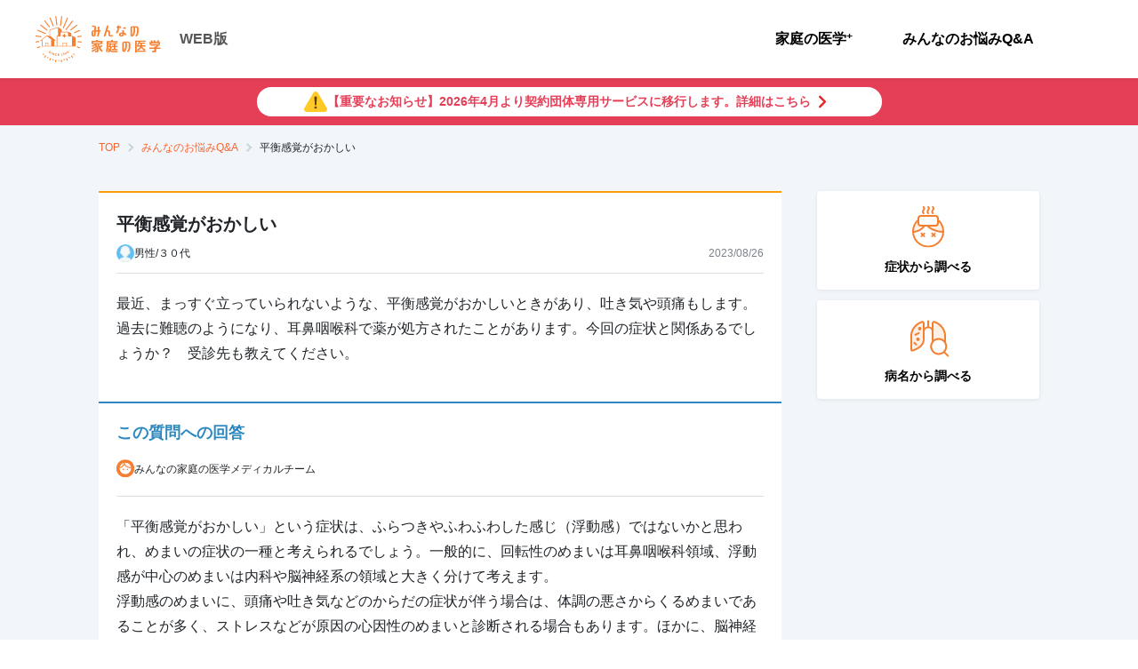

--- FILE ---
content_type: text/html; charset=utf-8
request_url: https://kateinoigaku.jp/qa/6115
body_size: 27239
content:
<!DOCTYPE html><html lang="ja"><head><meta charSet="utf-8"/><meta name="viewport" content="width=device-width"/><title>平衡感覚がおかしい - みんなの家庭の医学 WEB版</title><meta name="description" content="最近、まっすぐ立っていられないような、平衡感覚がおかしいときがあり、吐き気や頭痛もします。過去に難聴のようになり、耳鼻咽喉科で薬が処方されたことがあります。今回の症状..."/><meta property="og:title" content="平衡感覚がおかしい"/><meta property="og:site_name" content="みんなの家庭の医学 WEB版"/><meta property="og:description" content="最近、まっすぐ立っていられないような、平衡感覚がおかしいときがあり、吐き気や頭痛もします。過去に難聴のようになり、耳鼻咽喉科で薬が処方されたことがあります。今回の症状..."/><meta property="og:type" content="article"/><meta property="og:image" content="https://d35fcfwpufgacp.cloudfront.net/images/ogp-share-image.png"/><meta property="og:image:width" content="1200"/><meta property="og:image:height" content="630"/><meta name="twitter:card" content="summary_large_image"/><meta name="twitter:title" content="平衡感覚がおかしい"/><meta name="twitter:description" content="最近、まっすぐ立っていられないような、平衡感覚がおかしいときがあり、吐き気や頭痛もします。過去に難聴のようになり、耳鼻咽喉科で薬が処方されたことがあります。今回の症状..."/><meta name="twitter:image" content="https://d35fcfwpufgacp.cloudfront.net/images/ogp-share-image.png"/><link rel="canonical" href="https://kateinoigaku.jp/qa/6115"/><meta name="next-head-count" content="16"/><link rel="icon" href="/favicons/favicon.ico"/><link rel="apple-touch-icon-precomposed" href="/favicons/apple-touch-icon.png"/><link rel="preconnect" href="https://fonts.gstatic.com" crossorigin /><link data-next-font="" rel="preconnect" href="/" crossorigin="anonymous"/><link rel="preload" href="/_next/static/css/754a69a64593cfe5.css" as="style"/><link rel="stylesheet" href="/_next/static/css/754a69a64593cfe5.css" data-n-g=""/><noscript data-n-css=""></noscript><script defer="" nomodule="" src="/_next/static/chunks/polyfills-c67a75d1b6f99dc8.js"></script><script src="/_next/static/chunks/webpack-38ea90277e7e0a4f.js" defer=""></script><script src="/_next/static/chunks/framework-ce84985cd166733a.js" defer=""></script><script src="/_next/static/chunks/main-4f79ad835e37c40b.js" defer=""></script><script src="/_next/static/chunks/pages/_app-84d8d172b5723294.js" defer=""></script><script src="/_next/static/chunks/75fc9c18-77eb3eed1ce8b154.js" defer=""></script><script src="/_next/static/chunks/5518-20aaf517674cf4c3.js" defer=""></script><script src="/_next/static/chunks/4432-bfb77cd9128381d0.js" defer=""></script><script src="/_next/static/chunks/5675-9583a5e2899d9ed5.js" defer=""></script><script src="/_next/static/chunks/7311-ed1cf6d4dc20150a.js" defer=""></script><script src="/_next/static/chunks/6607-65c1bdb8ab5e8b15.js" defer=""></script><script src="/_next/static/chunks/1-44eef681b2f8d466.js" defer=""></script><script src="/_next/static/chunks/7615-aa5b0fc4a8bc3a15.js" defer=""></script><script src="/_next/static/chunks/pages/qa/%5Bid%5D-85368d4841c5c3ea.js" defer=""></script><script src="/_next/static/BcWpYZfsoy0y9rQLLv287/_buildManifest.js" defer=""></script><script src="/_next/static/BcWpYZfsoy0y9rQLLv287/_ssgManifest.js" defer=""></script><style data-styled="" data-styled-version="5.3.11">html,body{height:100%;width:100%;line-height:1.5;}/*!sc*/
body{font-family:Hiragino Kaku Gothic ProN,Noto Sans JP,sans-serif;font-size:14px;line-height:1.5;min-height:100vh;}/*!sc*/
button{padding:0;border:0;outline:0;background:none;cursor:pointer;}/*!sc*/
button:focus{outline:none;}/*!sc*/
h1,h2,h3,h4,h5,h6,p,label{margin:0;line-height:1.5em;}/*!sc*/
ul,ol{list-style:none;padding:0;margin:0;}/*!sc*/
img{max-width:100%;height:auto;vertical-align:middle;}/*!sc*/
a{color:#f57f31;-webkit-text-decoration:none;text-decoration:none;}/*!sc*/
a:hover{-webkit-text-decoration:none;text-decoration:none;color:#f7a00a;-webkit-transition:all 0.4s;transition:all 0.4s;}/*!sc*/
input{font-size:1rem;}/*!sc*/
input::-ms-clear,input::-ms-reveal{display:none;}/*!sc*/
::-webkit-scrollbar{width:10px;height:10px;}/*!sc*/
::-webkit-scrollbar-thumb{border:2px solid rgba(0,0,0,0);border-radius:5px;background-color:#b8b8b8;background-clip:padding-box;}/*!sc*/
::-webkit-scrollbar-thumb:hover{background-color:#f57f31;}/*!sc*/
::-webkit-scrollbar-thumb:active{background-color:#f56531;}/*!sc*/
data-styled.g1[id="sc-global-ciTtZF1"]{content:"sc-global-ciTtZF1,"}/*!sc*/
.fhCTVp{position:relative;display:-webkit-inline-box;display:-webkit-inline-flex;display:-ms-inline-flexbox;display:inline-flex;-webkit-align-items:center;-webkit-box-align:center;-ms-flex-align:center;align-items:center;-webkit-box-pack:center;-webkit-justify-content:center;-ms-flex-pack:center;justify-content:center;padding:0 16px;border:1px solid transparent;border-radius:4px;white-space:nowrap;cursor:pointer;-webkit-transition:all 0.4s;transition:all 0.4s;-webkit-user-select:none;-moz-user-select:none;-ms-user-select:none;user-select:none;color:#fff;font-size:14px;font-weight:700;width:auto;height:48px;color:#fff;border-color:#f57f31;background:#f57f31;}/*!sc*/
.fhCTVp:disabled{cursor:default;pointer-events:none;}/*!sc*/
.fhCTVp:hover{border-color:#f79655;background:#f79655;}/*!sc*/
.fhCTVp:active{border-color:#f4680b;background:#f4680b;}/*!sc*/
.fhCTVp:disabled{border-color:#ebebeb;color:#fff;background:#ebebeb;}/*!sc*/
data-styled.g3[id="styled__Button-sc-jk4vck-1"]{content:"fhCTVp,"}/*!sc*/
.DfYIq{font-size:14px;font-weight:700;margin:0;padding:0;color:#000;line-height:1.4;white-space:pre-line;word-break:break-word;}/*!sc*/
data-styled.g4[id="styled__Text-sc-1nf7awg-0"]{content:"DfYIq,"}/*!sc*/
.bhWBQK .modal-content{margin:0 auto;max-width:480px;min-height:230px;width:100%;border:none;border-radius:6px;}/*!sc*/
.bhWBQK .modal-header{position:relative;display:-webkit-box;display:-webkit-flex;display:-ms-flexbox;display:flex;-webkit-box-pack:center;-webkit-justify-content:center;-ms-flex-pack:center;justify-content:center;-webkit-align-items:center;-webkit-box-align:center;-ms-flex-align:center;align-items:center;padding:8px;height:83px;border:none;-webkit-box-pack:left;-webkit-justify-content:left;-ms-flex-pack:left;justify-content:left;-webkit-align-items:left;-webkit-box-align:left;-ms-flex-align:left;align-items:left;padding-left:20px;height:68px;background:#ffe8d9;}/*!sc*/
.bhWBQK .modal-header .styled__ModalTitle-sc-fi1b6m-0{font-size:20px;font-weight:400;color:#000;}/*!sc*/
.bhWBQK .modal-body{padding:20px;max-height:calc(100vh - 280px);overflow-y:auto;}/*!sc*/
@media (max-width:576px){.bhWBQK button{width:100%;}}/*!sc*/
.bhWBQK .modal-footer{display:-webkit-box;display:-webkit-flex;display:-ms-flexbox;display:flex;-webkit-box-pack:justify;-webkit-justify-content:space-between;-ms-flex-pack:justify;justify-content:space-between;border-top:none;padding:20px 20px 40px;}/*!sc*/
@media (max-width:576px){.bhWBQK .modal-footer{padding:20px;box-shadow:-1px 0 2px rgba(0,0,0,0.2);position:relative;z-index:1;}}/*!sc*/
.bhWBQK .modal-footer button{margin:0 auto;width:calc(50% - 8px);}/*!sc*/
@media (max-width:576px){.bhWBQK .modal-footer button{width:100%;}.bhWBQK .modal-footer button + button{margin-top:16px;}}/*!sc*/
.MVUMr .modal-content{margin:0 auto;max-width:480px;min-height:230px;width:100%;border:none;border-radius:6px;}/*!sc*/
.MVUMr .modal-header{position:relative;display:-webkit-box;display:-webkit-flex;display:-ms-flexbox;display:flex;-webkit-box-pack:center;-webkit-justify-content:center;-ms-flex-pack:center;justify-content:center;-webkit-align-items:center;-webkit-box-align:center;-ms-flex-align:center;align-items:center;padding:8px;height:83px;border:none;background:#f57f31;}/*!sc*/
.MVUMr .modal-header .styled__ModalTitle-sc-fi1b6m-0{color:#fff;}/*!sc*/
.MVUMr .modal-body{padding:20px;max-height:calc(100vh - 280px);overflow-y:auto;}/*!sc*/
@media (max-width:576px){.MVUMr button{width:100%;}}/*!sc*/
.MVUMr .modal-footer{display:-webkit-box;display:-webkit-flex;display:-ms-flexbox;display:flex;-webkit-box-pack:justify;-webkit-justify-content:space-between;-ms-flex-pack:justify;justify-content:space-between;border-top:none;padding:20px 20px 40px;}/*!sc*/
@media (max-width:576px){.MVUMr .modal-footer{padding:20px;box-shadow:-1px 0 2px rgba(0,0,0,0.2);position:relative;z-index:1;}}/*!sc*/
.MVUMr .modal-footer button{margin:0 auto;width:calc(50% - 8px);}/*!sc*/
@media (max-width:576px){.MVUMr .modal-footer button{width:100%;}.MVUMr .modal-footer button + button{margin-top:16px;}}/*!sc*/
data-styled.g13[id="styled__ModalWrapper-sc-fi1b6m-1"]{content:"bhWBQK,MVUMr,"}/*!sc*/
.kpRiAe{display:-webkit-box;display:-webkit-flex;display:-ms-flexbox;display:flex;-webkit-align-items:center;-webkit-box-align:center;-ms-flex-align:center;align-items:center;-webkit-box-pack:center;-webkit-justify-content:center;-ms-flex-pack:center;justify-content:center;background-color:#E53E57;padding-top:10px;padding-right:16px;padding-bottom:10px;padding-left:16px;width:100%;font-size:14px;position:relative;z-index:0;line-height:1.8;color:#E53E57;-webkit-text-decoration:none;text-decoration:none;cursor:pointer;-webkit-transition:opacity 0.3s;transition:opacity 0.3s;}/*!sc*/
.kpRiAe:hover{color:#E53E57;opacity:0.7;}/*!sc*/
@media (max-width:576px){.kpRiAe{margin-bottom:0;}}/*!sc*/
data-styled.g18[id="styled__StyledAnnouncementWrapper-sc-q6qu2g-0"]{content:"kpRiAe,"}/*!sc*/
.ctzbuJ{display:-webkit-box;display:-webkit-flex;display:-ms-flexbox;display:flex;-webkit-flex-shrink:0;-ms-flex-negative:0;flex-shrink:0;}/*!sc*/
data-styled.g19[id="styled__StyledIconWrapper-sc-q6qu2g-1"]{content:"ctzbuJ,"}/*!sc*/
.ldsmKE{display:-webkit-box;display:-webkit-flex;display:-ms-flexbox;display:flex;-webkit-align-items:center;-webkit-box-align:center;-ms-flex-align:center;align-items:center;-webkit-box-pack:center;-webkit-justify-content:center;-ms-flex-pack:center;justify-content:center;gap:8px;background-color:#fff;max-width:703px;font-weight:bold;width:100%;border-radius:35px;text-align:center;margin:0;padding:4px 20px;}/*!sc*/
.ldsmKE svg{width:26px;height:23px;-webkit-flex-shrink:0;-ms-flex-negative:0;flex-shrink:0;}/*!sc*/
data-styled.g20[id="styled__StyledAnnouncementText-sc-q6qu2g-2"]{content:"ldsmKE,"}/*!sc*/
.gXcdut{display:-webkit-box;display:-webkit-flex;display:-ms-flexbox;display:flex;}/*!sc*/
@media (max-width:576px){.gXcdut{-webkit-flex-direction:column;-ms-flex-direction:column;flex-direction:column;}}/*!sc*/
data-styled.g21[id="styled__Menu-sc-1oigjsw-0"]{content:"gXcdut,"}/*!sc*/
.bonwmD{margin-right:16px;}/*!sc*/
@media (max-width:576px){.bonwmD{margin-right:0;}}/*!sc*/
data-styled.g22[id="styled__MenuItem-sc-1oigjsw-1"]{content:"bonwmD,"}/*!sc*/
.eDydlu{position:relative;display:block;padding:20px;font-size:16px;font-weight:700;color:#000;cursor:pointer;text-align:center;}/*!sc*/
@media (max-width:576px){.eDydlu{text-align:left;}.eDydlu::after{content:"";position:absolute;top:0;right:24px;bottom:0;margin:auto;width:12px;height:12px;border-top:2px solid #7c808a;border-right:2px solid #7c808a;-webkit-transform:rotate(45deg);-ms-transform:rotate(45deg);transform:rotate(45deg);}}/*!sc*/
.eDydlu:hover{color:#f57f31;-webkit-transition:0.3s;transition:0.3s;}/*!sc*/
.eDydlu.disabled{color:#b8b8b8;cursor:default;pointer-events:none;}/*!sc*/
data-styled.g23[id="styled__MenuItemLink-sc-1oigjsw-2"]{content:"eDydlu,"}/*!sc*/
.izzqMr{border-left:1px solid #eae7e7;padding-left:24px;}/*!sc*/
@media (max-width:576px){.izzqMr{padding:16px 20px 0;}}/*!sc*/
data-styled.g27[id="styled__ButtonWrap-sc-1oigjsw-6"]{content:"izzqMr,"}/*!sc*/
.kOKvza{font-size:12px;vertical-align:top;}/*!sc*/
data-styled.g28[id="styled__Plus-sc-1oigjsw-7"]{content:"kOKvza,"}/*!sc*/
.bAimjz{display:-webkit-box;display:-webkit-flex;display:-ms-flexbox;display:flex;-webkit-box-pack:end;-webkit-justify-content:flex-end;-ms-flex-pack:end;justify-content:flex-end;-webkit-align-items:center;-webkit-box-align:center;-ms-flex-align:center;align-items:center;}/*!sc*/
@media (max-width:576px){.bAimjz{-webkit-flex-direction:column;-ms-flex-direction:column;flex-direction:column;-webkit-align-items:stretch;-webkit-box-align:stretch;-ms-flex-align:stretch;align-items:stretch;-webkit-box-pack:start;-webkit-justify-content:flex-start;-ms-flex-pack:start;justify-content:flex-start;position:fixed;top:0;right:0;left:0;width:calc(100% - 62px);height:100vh;background-color:white;-webkit-transform:translateX(-100%);-ms-transform:translateX(-100%);transform:translateX(-100%);-webkit-transition:0.2s;transition:0.2s;}.bAimjz[aria-hidden='false']{-webkit-transform:translateX(0);-ms-transform:translateX(0);transform:translateX(0);}}/*!sc*/
data-styled.g39[id="styled__NavWrapper-sc-12xf1iu-0"]{content:"bAimjz,"}/*!sc*/
.hjiWvv{position:-webkit-sticky;position:sticky;top:0;height:88px;padding:12px 40px;z-index:99;box-shadow:0 1px 4px rgba(0,0,0,0.08);background:#fff;}/*!sc*/
@media (max-width:576px){.hjiWvv{height:62px;padding:0 0 0 16px;}}/*!sc*/
data-styled.g45[id="styled__GlobalHeader-sc-1a7a8yh-0"]{content:"hjiWvv,"}/*!sc*/
.fauEzB{display:-webkit-box;display:-webkit-flex;display:-ms-flexbox;display:flex;-webkit-align-items:center;-webkit-box-align:center;-ms-flex-align:center;align-items:center;-webkit-box-pack:justify;-webkit-justify-content:space-between;-ms-flex-pack:justify;justify-content:space-between;max-width:1440px;height:100%;margin:auto;}/*!sc*/
data-styled.g46[id="styled__GlobalHeaderBody-sc-1a7a8yh-1"]{content:"fauEzB,"}/*!sc*/
.gDQFzK{display:-webkit-box;display:-webkit-flex;display:-ms-flexbox;display:flex;-webkit-align-items:center;-webkit-box-align:center;-ms-flex-align:center;align-items:center;}/*!sc*/
data-styled.g47[id="styled__LogoWrapper-sc-1a7a8yh-2"]{content:"gDQFzK,"}/*!sc*/
.cuRDZZ{margin-right:20px;}/*!sc*/
@media (max-width:576px){.cuRDZZ{margin-right:10px;}}/*!sc*/
.cuRDZZ svg{height:auto;}/*!sc*/
@media (max-width:576px){.cuRDZZ svg{width:120px;}}/*!sc*/
data-styled.g48[id="styled__Logo-sc-1a7a8yh-3"]{content:"cuRDZZ,"}/*!sc*/
.kbVEL{font-size:16px;color:#555;font-weight:700;}/*!sc*/
@media (max-width:576px){.kbVEL{font-size:12px;font-weight:normal;padding-bottom:5px;-webkit-align-self:flex-end;-ms-flex-item-align:end;align-self:flex-end;}}/*!sc*/
data-styled.g49[id="styled__Platform-sc-1a7a8yh-4"]{content:"kbVEL,"}/*!sc*/
.drZZtf{-webkit-flex-shrink:0;-ms-flex-negative:0;flex-shrink:0;overflow:hidden;margin:16px auto 40px;width:768px;max-width:100%;}/*!sc*/
.drZZtf.is-widebody{width:1058px;}/*!sc*/
.drZZtf.has-herospace{position:absolute;top:50px;left:0;right:0;z-index:1;}/*!sc*/
@media (max-width:576px){.drZZtf{width:100%;margin-bottom:16px;padding:0 20px;}}/*!sc*/
data-styled.g50[id="styled__Breadcrumb-sc-zn7c1m-0"]{content:"drZZtf,"}/*!sc*/
.bbVgqW{display:-webkit-box;display:-webkit-flex;display:-ms-flexbox;display:flex;-webkit-align-items:center;-webkit-box-align:center;-ms-flex-align:center;align-items:center;overflow:auto;}/*!sc*/
data-styled.g51[id="styled__List-sc-zn7c1m-1"]{content:"bbVgqW,"}/*!sc*/
.idvxnY{display:-webkit-box;display:-webkit-flex;display:-ms-flexbox;display:flex;-webkit-align-items:flex-end;-webkit-box-align:flex-end;-ms-flex-align:flex-end;align-items:flex-end;color:#f56531;}/*!sc*/
.idvxnY svg{margin-right:10px;}/*!sc*/
.idvxnY:hover{color:#f57f31;-webkit-text-decoration:underline;text-decoration:underline;}/*!sc*/
data-styled.g52[id="styled__ItemLink-sc-zn7c1m-2"]{content:"idvxnY,"}/*!sc*/
.jTREsZ{position:relative;white-space:nowrap;margin-right:24px;font-size:12px;font-weight:400;}/*!sc*/
.jTREsZ:not(:last-child):after{content:'';position:absolute;top:50%;-webkit-transform:translateY(-50%) rotate(45deg);-ms-transform:translateY(-50%) rotate(45deg);transform:translateY(-50%) rotate(45deg);right:-14px;width:7px;height:7px;border-top:2px solid #c5d4de;border-right:2px solid #c5d4de;}/*!sc*/
.jTREsZ:not(:first-child) svg{display:none;}/*!sc*/
.jTREsZ:last-child .styled__ItemLink-sc-zn7c1m-2{pointer-events:none;color:#000;}/*!sc*/
data-styled.g53[id="styled__Item-sc-zn7c1m-3"]{content:"jTREsZ,"}/*!sc*/
.hUJNHX{margin:36px 0 40px;}/*!sc*/
@media (max-width:576px){.hUJNHX{display:-webkit-box;display:-webkit-flex;display:-ms-flexbox;display:flex;-webkit-box-pack:justify;-webkit-justify-content:space-between;-ms-flex-pack:justify;justify-content:space-between;gap:16px;}.hUJNHX:first-child{margin-top:0;}}/*!sc*/
data-styled.g73[id="styled__StyledFeatureWrapper-sc-1ff429a-0"]{content:"hUJNHX,"}/*!sc*/
.jVURbR{margin-top:12px;font-weight:700;}/*!sc*/
data-styled.g74[id="styled__StyledFeatureText-sc-1ff429a-1"]{content:"jVURbR,"}/*!sc*/
.itbWaF{display:-webkit-box;display:-webkit-flex;display:-ms-flexbox;display:flex;-webkit-flex-direction:column;-ms-flex-direction:column;flex-direction:column;-webkit-box-pack:center;-webkit-justify-content:center;-ms-flex-pack:center;justify-content:center;-webkit-align-items:center;-webkit-box-align:center;-ms-flex-align:center;align-items:center;padding:16px;margin-bottom:12px;border-radius:4px;box-shadow:0 1px 4px rgba(0,0,0,0.08);background:#fff;cursor:pointer;}/*!sc*/
.itbWaF:hover .styled__StyledFeatureText-sc-1ff429a-1{color:#f57f31;-webkit-transition:all 0.3s;transition:all 0.3s;}/*!sc*/
@media (max-width:576px){.itbWaF{-webkit-flex:1 1 50%;-ms-flex:1 1 50%;flex:1 1 50%;padding:24px 4px;}.itbWaF p{font-size:20px;}}/*!sc*/
data-styled.g75[id="styled__StyledFeatureLinkButton-sc-1ff429a-2"]{content:"itbWaF,"}/*!sc*/
.kdPVHo{padding:33px 40px;background:white;margin-top:16px;}/*!sc*/
@media (max-width:576px){.kdPVHo{padding:20px;}}/*!sc*/
data-styled.g76[id="styled__GlobalFooter-sc-11fh6a5-0"]{content:"kdPVHo,"}/*!sc*/
.dKtEan{display:-webkit-box;display:-webkit-flex;display:-ms-flexbox;display:flex;-webkit-align-items:center;-webkit-box-align:center;-ms-flex-align:center;align-items:center;-webkit-box-pack:justify;-webkit-justify-content:space-between;-ms-flex-pack:justify;justify-content:space-between;max-width:1440px;margin:auto;}/*!sc*/
@media (max-width:576px){.dKtEan{display:block;}}/*!sc*/
data-styled.g77[id="styled__GlobalFooterBody-sc-11fh6a5-1"]{content:"dKtEan,"}/*!sc*/
.krQHDh{display:-webkit-box;display:-webkit-flex;display:-ms-flexbox;display:flex;-webkit-align-items:center;-webkit-box-align:center;-ms-flex-align:center;align-items:center;white-space:nowrap;}/*!sc*/
@media (max-width:576px){.krQHDh{display:block;}}/*!sc*/
data-styled.g78[id="styled__MenuList-sc-11fh6a5-2"]{content:"krQHDh,"}/*!sc*/
.gdaYpB{display:-webkit-box;display:-webkit-flex;display:-ms-flexbox;display:flex;-webkit-align-items:center;-webkit-box-align:center;-ms-flex-align:center;align-items:center;margin-right:20px;}/*!sc*/
.gdaYpB:not(:first-child) svg{display:none;}/*!sc*/
@media (max-width:576px){.styled__MenuItem-sc-11fh6a5-3 + .styled__MenuItem-sc-11fh6a5-3{margin-top:15px;}}/*!sc*/
data-styled.g79[id="styled__MenuItem-sc-11fh6a5-3"]{content:"gdaYpB,"}/*!sc*/
.cxROax{position:relative;display:-webkit-box;display:-webkit-flex;display:-ms-flexbox;display:flex;-webkit-align-items:flex-end;-webkit-box-align:flex-end;-ms-flex-align:flex-end;align-items:flex-end;color:#212529;font-size:13px;white-space:nowrap;}/*!sc*/
data-styled.g80[id="styled__MenuItemLink-sc-11fh6a5-4"]{content:"cxROax,"}/*!sc*/
.YoxiC{font-size:13px;color:#7c808a;}/*!sc*/
@media (max-width:576px){.YoxiC{font-size:12px;margin-top:35px;}}/*!sc*/
data-styled.g81[id="styled__Coppyright-sc-11fh6a5-5"]{content:"YoxiC,"}/*!sc*/
.fuPSOK{font-size:14px;color:#7c808a;margin-top:5px;text-align:right;}/*!sc*/
@media (max-width:576px){.fuPSOK{font-size:10px;text-align:left;margin-top:0;}}/*!sc*/
data-styled.g82[id="styled__CoppyrightText-sc-11fh6a5-6"]{content:"fuPSOK,"}/*!sc*/
.jiWlqy{min-width:1280px;background:#f2f5fa;}/*!sc*/
@media (max-width:576px){.jiWlqy{min-width:auto;}}/*!sc*/
data-styled.g83[id="styled__StyledWrapper-sc-1cx8ga5-0"]{content:"jiWlqy,"}/*!sc*/
.hsnrdF{width:100%;position:relative;}/*!sc*/
data-styled.g84[id="styled__StyledContentWrapper-sc-1cx8ga5-1"]{content:"hsnrdF,"}/*!sc*/
.bMyuMz{display:block;-webkit-flex:1 0 auto;-ms-flex:1 0 auto;flex:1 0 auto;min-height:100%;max-width:768px;width:100%;margin:0 auto;}/*!sc*/
.bMyuMz.is-widebody{display:-webkit-box;display:-webkit-flex;display:-ms-flexbox;display:flex;max-width:1058px;}/*!sc*/
@media (max-width:576px){.bMyuMz{padding:0;-webkit-flex-direction:column;-ms-flex-direction:column;flex-direction:column;min-width:auto;}}/*!sc*/
data-styled.g85[id="styled__StyledBodyWrapper-sc-1cx8ga5-2"]{content:"bMyuMz,"}/*!sc*/
.hDqDDb{width:100%;max-width:100%;}/*!sc*/
.is-widebody .styled__StyledBodyContent-sc-1cx8ga5-3{max-width:768px;}/*!sc*/
data-styled.g86[id="styled__StyledBodyContent-sc-1cx8ga5-3"]{content:"hDqDDb,"}/*!sc*/
.egcktX{min-width:250px;max-width:250px;margin-top:-36px;margin-left:40px;}/*!sc*/
@media (max-width:576px){.egcktX{padding:0 20px;margin-top:36px;max-width:100%;margin-left:0;}}/*!sc*/
data-styled.g87[id="styled__StyledSidebar-sc-1cx8ga5-4"]{content:"egcktX,"}/*!sc*/
.gEXfUY{background:#f9f7ee;width:100%;padding:36px 16px 0;display:-webkit-box;display:-webkit-flex;display:-ms-flexbox;display:flex;-webkit-box-pack:center;-webkit-justify-content:center;-ms-flex-pack:center;justify-content:center;}/*!sc*/
@media (max-width:576px){.gEXfUY{padding-top:26px;}}/*!sc*/
data-styled.g88[id="styled__ContentAppBanner-sc-139sb0p-0"]{content:"gEXfUY,"}/*!sc*/
.jRWzks{position:relative;-webkit-flex:0 0 auto;-ms-flex:0 0 auto;flex:0 0 auto;-webkit-align-self:flex-end;-ms-flex-item-align:end;align-self:flex-end;width:175px;}/*!sc*/
@media (max-width:576px){.jRWzks{width:45%;}}/*!sc*/
.jRWzks img{width:100%;height:auto;}/*!sc*/
data-styled.g89[id="styled__ImgArea-sc-139sb0p-1"]{content:"jRWzks,"}/*!sc*/
.fxQItz{position:absolute;top:-17px;left:73%;width:106px;}/*!sc*/
@media (max-width:576px){.fxQItz{left:64%;width:25.3vw;}}/*!sc*/
data-styled.g90[id="styled__Ornament-sc-139sb0p-2"]{content:"fxQItz,"}/*!sc*/
.ekRxOp{-webkit-flex:0 1 auto;-ms-flex:0 1 auto;flex:0 1 auto;margin:28px 0 0 15px;}/*!sc*/
@media (max-width:576px){.ekRxOp{margin:22px 0 0 10px;}}/*!sc*/
data-styled.g91[id="styled__ContentArea-sc-139sb0p-3"]{content:"ekRxOp,"}/*!sc*/
.bncNtk{color:#f57f31;font-size:38px;font-weight:bold;word-break:keep-all;line-height:1.2;}/*!sc*/
@media (max-width:576px){.bncNtk{font-size:7.5vw;}}/*!sc*/
data-styled.g92[id="styled__Txt1-sc-139sb0p-4"]{content:"bncNtk,"}/*!sc*/
.dYgYys{margin-top:10px;font-weight:bold;color:#42210b;}/*!sc*/
.dYgYys sup{color:#7c848a;font-weight:normal;}/*!sc*/
@media (max-width:576px){.dYgYys{font-size:10px;margin-top:8px;}}/*!sc*/
data-styled.g93[id="styled__Txt2-sc-139sb0p-5"]{content:"dYgYys,"}/*!sc*/
.lpnBqu{color:#7c848a;font-size:10px;margin-top:20px;}/*!sc*/
@media (max-width:576px){.lpnBqu{font-size:8px;margin-top:5px;}}/*!sc*/
data-styled.g94[id="styled__Txt3-sc-139sb0p-6"]{content:"lpnBqu,"}/*!sc*/
.fLYiAm{display:-webkit-box;display:-webkit-flex;display:-ms-flexbox;display:flex;-webkit-align-items:center;-webkit-box-align:center;-ms-flex-align:center;align-items:center;-webkit-box-pack:center;-webkit-justify-content:center;-ms-flex-pack:center;justify-content:center;margin-top:20px;}/*!sc*/
data-styled.g95[id="styled__LinkArea-sc-139sb0p-7"]{content:"fLYiAm,"}/*!sc*/
.itpTGp{width:200px;font-size:14px;height:44px;pointer-events:none;}/*!sc*/
.itpTGp::after{content:'';width:11px;height:11px;margin-left:5px;border-top:2px solid white;border-right:2px solid white;-webkit-transform:rotate(45deg);-ms-transform:rotate(45deg);transform:rotate(45deg);}/*!sc*/
@media (max-width:576px){.itpTGp{width:100%;height:40px;font-size:12px;pointer-events:auto;}}/*!sc*/
data-styled.g96[id="styled__LinkButton-sc-139sb0p-8"]{content:"itpTGp,"}/*!sc*/
.OClMF{margin-left:30px;}/*!sc*/
@media (max-width:576px){.OClMF{display:none;}}/*!sc*/
data-styled.g97[id="styled__Qr-sc-139sb0p-9"]{content:"OClMF,"}/*!sc*/
.elTnoA{position:relative;}/*!sc*/
data-styled.g127[id="tooltipcomponent__TooltipWrap-sc-14z3520-0"]{content:"elTnoA,"}/*!sc*/
.kMjfsr{position:absolute;color:#fff;background:#555;padding:2px 8px;border-radius:4px;font-size:10px;font-style:normal;font-weight:600;line-height:150%;-webkit-letter-spacing:0.2px;-moz-letter-spacing:0.2px;-ms-letter-spacing:0.2px;letter-spacing:0.2px;visibility:hidden;max-width:280px;width:-webkit-max-content;width:-moz-max-content;width:max-content;bottom:calc(100% + 4px + 4px);left:50%;-webkit-transform:translateX(-50%);-ms-transform:translateX(-50%);transform:translateX(-50%);}/*!sc*/
.kMjfsr::after{content:'';width:8px;height:4px;position:absolute;background-color:#555;top:100%;left:50%;-webkit-transform:translateX(-50%);-ms-transform:translateX(-50%);transform:translateX(-50%);-webkit-clip-path:polygon(0% 0%,100% 0%,50% 100%,50% 100%);clip-path:polygon(0% 0%,100% 0%,50% 100%,50% 100%);}/*!sc*/
data-styled.g128[id="tooltipcomponent__TooltipContent-sc-14z3520-1"]{content:"kMjfsr,"}/*!sc*/
.jfQaTc{display:-webkit-box;display:-webkit-flex;display:-ms-flexbox;display:flex;-webkit-box-pack:end;-webkit-justify-content:end;-ms-flex-pack:end;justify-content:end;-webkit-align-items:center;-webkit-box-align:center;-ms-flex-align:center;align-items:center;gap:20px;padding-top:20px;}/*!sc*/
data-styled.g129[id="styled__SocialMediaShareButtonsWrapper-sc-1avzmxs-0"]{content:"jfQaTc,"}/*!sc*/
.fvdygm{width:24px;height:24px;display:-webkit-box;display:-webkit-flex;display:-ms-flexbox;display:flex;border-radius:50%;background-color:#000;}/*!sc*/
data-styled.g130[id="styled__XShareLinkButton-sc-1avzmxs-1"]{content:"fvdygm,"}/*!sc*/
.kGZegI{width:24px;height:24px;display:-webkit-box;display:-webkit-flex;display:-ms-flexbox;display:flex;border-radius:50%;background-color:#00b900;}/*!sc*/
data-styled.g131[id="styled__LineShareLinkButton-sc-1avzmxs-2"]{content:"kGZegI,"}/*!sc*/
.gmuQQg{width:24px;height:24px;display:-webkit-box;display:-webkit-flex;display:-ms-flexbox;display:flex;border-radius:50%;background-color:#0866FF;}/*!sc*/
data-styled.g132[id="styled__FacebookShareLinkButton-sc-1avzmxs-3"]{content:"gmuQQg,"}/*!sc*/
.fcnxEA{width:40px;height:40px;display:-webkit-box;display:-webkit-flex;display:-ms-flexbox;display:flex;-webkit-box-pack:center;-webkit-justify-content:center;-ms-flex-pack:center;justify-content:center;-webkit-align-items:center;-webkit-box-align:center;-ms-flex-align:center;align-items:center;border-radius:50%;background-color:#fff;border:1px solid #dcdde0;}/*!sc*/
data-styled.g133[id="styled__ShareUrlCopyButton-sc-1avzmxs-4"]{content:"fcnxEA,"}/*!sc*/
.fcoqat{display:-webkit-box;display:-webkit-flex;display:-ms-flexbox;display:flex;-webkit-flex-direction:column;-ms-flex-direction:column;flex-direction:column;gap:24px;}/*!sc*/
data-styled.g209[id="styled__Container-sc-oe1fp9-0"]{content:"fcoqat,"}/*!sc*/
.dROczz{padding:20px 20px 40px 20px;background:white;border-top:solid 2px #f7a00a;}/*!sc*/
data-styled.g210[id="styled__StyledQuestionContent-sc-1671p3e-0"]{content:"dROczz,"}/*!sc*/
.gsDsfv{font-size:20px;font-weight:700;}/*!sc*/
data-styled.g211[id="styled__StyledQuestionTitle-sc-1671p3e-1"]{content:"gsDsfv,"}/*!sc*/
.clVokU{display:-webkit-box;display:-webkit-flex;display:-ms-flexbox;display:flex;padding-top:8px;padding-bottom:12px;border-bottom:solid 1px #dcdde0;-webkit-align-items:center;-webkit-box-align:center;-ms-flex-align:center;align-items:center;-webkit-box-pack:justify;-webkit-justify-content:space-between;-ms-flex-pack:justify;justify-content:space-between;}/*!sc*/
data-styled.g212[id="styled__StyledQuestionerContent-sc-1671p3e-2"]{content:"clVokU,"}/*!sc*/
.feneSi{display:-webkit-box;display:-webkit-flex;display:-ms-flexbox;display:flex;-webkit-align-items:center;-webkit-box-align:center;-ms-flex-align:center;align-items:center;gap:8px;font-size:12px;color:#212529;}/*!sc*/
data-styled.g213[id="styled__StyledQuestionerInfo-sc-1671p3e-3"]{content:"feneSi,"}/*!sc*/
.dqwArK{font-size:12px;color:#7c808a;}/*!sc*/
data-styled.g214[id="styled__StyledQuestionDate-sc-1671p3e-4"]{content:"dqwArK,"}/*!sc*/
.hwEwCZ{padding-top:20px;font-size:16px;color:#212529;line-height:1.8;}/*!sc*/
.hwEwCZ > *{line-height:1.8;}/*!sc*/
data-styled.g215[id="styled__StyledQuestion-sc-1671p3e-5"]{content:"hwEwCZ,"}/*!sc*/
.ROAny{border-radius:50%;overflow:hidden;display:-webkit-box;display:-webkit-flex;display:-ms-flexbox;display:flex;-webkit-align-items:flex-end;-webkit-box-align:flex-end;-ms-flex-align:flex-end;align-items:flex-end;-webkit-box-pack:center;-webkit-justify-content:center;-ms-flex-pack:center;justify-content:center;width:20px;height:20px;}/*!sc*/
.ROAny.male{background:#65bff3;}/*!sc*/
.ROAny.female{background:#ed858c;}/*!sc*/
.ROAny.other{background:#aaa;}/*!sc*/
.ROAny img{-webkit-flex-shrink:0;-ms-flex-negative:0;flex-shrink:0;margin-right:2.7%;}/*!sc*/
data-styled.g216[id="styled__StyledIcon-sc-1mzgghi-0"]{content:"ROAny,"}/*!sc*/
.dxintO{padding:20px 20px 24px 20px;background:white;border-top:solid 2px #2C88BE;}/*!sc*/
data-styled.g221[id="styled__StyledAnswerContent-sc-a66m8h-0"]{content:"dxintO,"}/*!sc*/
.iqazWB{font-size:18px;font-weight:600;color:#2C88BE;}/*!sc*/
data-styled.g222[id="styled__StyledAnswerTitle-sc-a66m8h-1"]{content:"iqazWB,"}/*!sc*/
.eXLtvy{display:-webkit-box;display:-webkit-flex;display:-ms-flexbox;display:flex;padding-top:8px;padding-bottom:12px;border-bottom:solid 1px #dcdde0;-webkit-align-items:center;-webkit-box-align:center;-ms-flex-align:center;align-items:center;}/*!sc*/
data-styled.g223[id="styled__StyledSupervisorContent-sc-a66m8h-2"]{content:"eXLtvy,"}/*!sc*/
.eGghxU{display:-webkit-box;display:-webkit-flex;display:-ms-flexbox;display:flex;-webkit-align-items:center;-webkit-box-align:center;-ms-flex-align:center;align-items:center;gap:8px;font-size:12px;color:#212529;}/*!sc*/
data-styled.g224[id="styled__StyledSupervisorInfo-sc-a66m8h-3"]{content:"eGghxU,"}/*!sc*/
.dPQtlh{display:-webkit-box;display:-webkit-flex;display:-ms-flexbox;display:flex;width:20px;-webkit-align-items:center;-webkit-box-align:center;-ms-flex-align:center;align-items:center;-webkit-box-pack:center;-webkit-justify-content:center;-ms-flex-pack:center;justify-content:center;}/*!sc*/
data-styled.g225[id="styled__StyledSupervisorIconWrapper-sc-a66m8h-4"]{content:"dPQtlh,"}/*!sc*/
.iHWcVU{color:#212529;-webkit-flex-direction:column;-ms-flex-direction:column;flex-direction:column;}/*!sc*/
data-styled.g226[id="styled__StyledSupervisor-sc-a66m8h-5"]{content:"iHWcVU,"}/*!sc*/
.cdbiZT{padding-top:20px;gap:20px;font-size:16px;color:#212529;line-height:1.8;}/*!sc*/
.cdbiZT > *{line-height:1.8;}/*!sc*/
data-styled.g229[id="styled__StyledAnswerInfo-sc-a66m8h-8"]{content:"cdbiZT,"}/*!sc*/
.gIktuO{padding-top:32px;display:grid;gap:20px;}/*!sc*/
data-styled.g230[id="styled__StyledConsultationWrapper-sc-a66m8h-9"]{content:"gIktuO,"}/*!sc*/
.fREDLq{font-size:12px;font-weight:300;}/*!sc*/
data-styled.g231[id="styled__StyledSource-sc-a66m8h-10"]{content:"fREDLq,"}/*!sc*/
.cxUwLS{overflow:auto;display:-webkit-box;display:-webkit-flex;display:-ms-flexbox;display:flex;-webkit-flex-wrap:wrap;-ms-flex-wrap:wrap;flex-wrap:wrap;gap:6px;padding-top:20px;}/*!sc*/
data-styled.g234[id="styled__StyledTagContent-sc-1t1vhi6-0"]{content:"cxUwLS,"}/*!sc*/
.tImaa{color:#5a678a;font-weight:600;font-size:12px;}/*!sc*/
data-styled.g235[id="styled__StyledHashtag-sc-1t1vhi6-1"]{content:"tImaa,"}/*!sc*/
.eMYrgP{color:#5a678a;font-weight:600;font-size:12px;}/*!sc*/
data-styled.g236[id="styled__StyledTag-sc-1t1vhi6-2"]{content:"eMYrgP,"}/*!sc*/
.dzPmBe{display:-webkit-box;display:-webkit-flex;display:-ms-flexbox;display:flex;gap:2px;padding:3px 10px;-webkit-box-pack:center;-webkit-justify-content:center;-ms-flex-pack:center;justify-content:center;-webkit-align-items:center;-webkit-box-align:center;-ms-flex-align:center;align-items:center;height:24px;border-radius:3px;background:#f2f2f2;}/*!sc*/
.dzPmBe:hover .styled__StyledHashtag-sc-1t1vhi6-1{color:#f57f31;}/*!sc*/
.dzPmBe:hover .styled__StyledTag-sc-1t1vhi6-2{color:#f57f31;}/*!sc*/
data-styled.g237[id="styled__StyledTagLink-sc-1t1vhi6-3"]{content:"dzPmBe,"}/*!sc*/
.lrpdo{padding-top:32px;}/*!sc*/
data-styled.g238[id="styled__StyledRelatedQAWrapper-sc-16ckqtm-0"]{content:"lrpdo,"}/*!sc*/
.lgPCOv{display:-webkit-box;display:-webkit-flex;display:-ms-flexbox;display:flex;padding-bottom:12px;color:#212529;font-weight:600;font-size:18px;}/*!sc*/
data-styled.g239[id="styled__StyledTitle-sc-16ckqtm-1"]{content:"lgPCOv,"}/*!sc*/
.xQzhK{display:grid;gap:14px;}/*!sc*/
data-styled.g240[id="styled__StyledQAList-sc-16ckqtm-2"]{content:"xQzhK,"}/*!sc*/
</style><style data-href="https://fonts.googleapis.com/icon?family=Material+Icons|Material+Icons+Outlined">@font-face{font-family:'Material Icons';font-style:normal;font-weight:400;src:url(https://fonts.gstatic.com/l/font?kit=flUhRq6tzZclQEJ-Vdg-IuiaDsNa&skey=4fbfe4498ec2960a&v=v145) format('woff')}@font-face{font-family:'Material Icons Outlined';font-style:normal;font-weight:400;src:url(https://fonts.gstatic.com/l/font?kit=gok-H7zzDkdnRel8-DQ6KAXJ69wP1tGnf4ZGhUcY&skey=dbde49387d8fd363&v=v110) format('woff')}.material-icons{font-family:'Material Icons';font-weight:normal;font-style:normal;font-size:24px;line-height:1;letter-spacing:normal;text-transform:none;display:inline-block;white-space:nowrap;word-wrap:normal;direction:ltr;font-feature-settings:'liga'}.material-icons-outlined{font-family:'Material Icons Outlined';font-weight:normal;font-style:normal;font-size:24px;line-height:1;letter-spacing:normal;text-transform:none;display:inline-block;white-space:nowrap;word-wrap:normal;direction:ltr;font-feature-settings:'liga'}@font-face{font-family:'Material Icons';font-style:normal;font-weight:400;src:url(https://fonts.gstatic.com/s/materialicons/v145/flUhRq6tzZclQEJ-Vdg-IuiaDsNcIhQ8tQ.woff2) format('woff2')}@font-face{font-family:'Material Icons Outlined';font-style:normal;font-weight:400;src:url(https://fonts.gstatic.com/s/materialiconsoutlined/v110/gok-H7zzDkdnRel8-DQ6KAXJ69wP1tGnf4ZGhUcel5euIg.woff2) format('woff2')}.material-icons{font-family:'Material Icons';font-weight:normal;font-style:normal;font-size:24px;line-height:1;letter-spacing:normal;text-transform:none;display:inline-block;white-space:nowrap;word-wrap:normal;direction:ltr;-webkit-font-feature-settings:'liga';-webkit-font-smoothing:antialiased}.material-icons-outlined{font-family:'Material Icons Outlined';font-weight:normal;font-style:normal;font-size:24px;line-height:1;letter-spacing:normal;text-transform:none;display:inline-block;white-space:nowrap;word-wrap:normal;direction:ltr;-webkit-font-feature-settings:'liga';-webkit-font-smoothing:antialiased}</style></head><body><div id="__next"><div class="styled__StyledWrapper-sc-1cx8ga5-0 jiWlqy"><header class="styled__GlobalHeader-sc-1a7a8yh-0 hjiWvv"><div class="styled__GlobalHeaderBody-sc-1a7a8yh-1 fauEzB"><div class="styled__LogoWrapper-sc-1a7a8yh-2 gDQFzK"><a class="styled__Logo-sc-1a7a8yh-3 cuRDZZ" href="/"><svg xmlns="http://www.w3.org/2000/svg" width="142" height="52" viewBox="0 0 142 52"><defs><clipPath id="logo_svg__clip-path"><path id="logo_svg__Rectangle_3984" data-name="Rectangle 3984" fill="none" d="M0 0h142v52H0z"></path></clipPath></defs><g id="logo_svg__regLogo" clip-path="url(#logo_svg__clip-path)" fill="#f57f31"><path id="logo_svg__Path_11907" data-name="Path 11907" d="M353.431 46.862h3.125a.417.417 0 0 0 .417-.417v-1.484a.414.414 0 0 0-.168-.332.411.411 0 0 1 .084.249v1.483a.417.417 0 0 1-.417.417h-3.125a.413.413 0 0 1-.249-.084.414.414 0 0 0 .332.168" transform="translate(-254.966 -32.226)"></path><path id="logo_svg__Path_11908" data-name="Path 11908" d="M339.926 38.056h.083v-.665a.415.415 0 0 0-.168-.333.414.414 0 0 1 .084.249Z" transform="translate(-245.393 -26.759)"></path><path id="logo_svg__Path_11909" data-name="Path 11909" d="M330.158 133.843a.416.416 0 0 0 .165-.332v-1.544a.415.415 0 0 0-.168-.333.412.412 0 0 1 .084.249v1.544a.417.417 0 0 1-.383.415h.3" transform="translate(-238.183 -95.05)"></path><path id="logo_svg__Path_11910" data-name="Path 11910" d="M358.046 58.779v-2.218a.414.414 0 0 0-.168-.332.413.413 0 0 1 .084.249v2.285c.028 0 .055.011.083.016" transform="translate(-258.416 -40.602)"></path><path id="logo_svg__Path_11911" data-name="Path 11911" d="M345.545 74.175a.185.185 0 0 1-.011-.048v-.347c.006-.08.032-.181.363-.2h.351v-.083h-.434c-.332.023-.357.124-.364.2v.347a.149.149 0 0 0 .094.131" transform="translate(-249.443 -53.068)"></path><path id="logo_svg__Path_11912" data-name="Path 11912" d="M358.619 110.021c.011-.079.047-.175.364-.2h.429v-.083h-.512c-.317.023-.353.119-.364.2v6.2l.083-.2Z" transform="translate(-258.892 -79.241)"></path><path id="logo_svg__Path_11913" data-name="Path 11913" d="M360.547 69.9v1.11a.417.417 0 0 1-.417.417h-1.907a.412.412 0 0 1-.251-.088.415.415 0 0 0 .334.171h1.907a.417.417 0 0 0 .417-.417v-1.11a1.93 1.93 0 0 0-.646-1.365 1.915 1.915 0 0 1 .563 1.281" transform="translate(-258.485 -49.548)"></path><path id="logo_svg__Path_11914" data-name="Path 11914" d="M326.824 121.417v-1.65a.414.414 0 0 0-.168-.332.413.413 0 0 1 .084.249v1.65a.417.417 0 0 1-.417.417h-1.667v.907h.083v-.823h1.667a.417.417 0 0 0 .417-.417" transform="translate(-234.428 -86.242)"></path><path id="logo_svg__Path_11915" data-name="Path 11915" d="M310.466 108.433h-1.808a.419.419 0 0 1 .064.127.306.306 0 0 1 .035-.012c-.006-.01-.009-.022-.016-.031h.282q.718-.027 1.443-.083" transform="translate(-222.876 -78.297)"></path><path id="logo_svg__Path_11916" data-name="Path 11916" d="M306.875 135.078v-.3a8.936 8.936 0 0 1-.354.867c.031.015.069.027.1.041.091-.2.174-.4.252-.6" transform="translate(-221.333 -97.318)"></path><path id="logo_svg__Path_11917" data-name="Path 11917" d="m326.346 102.494.194 1.388a.417.417 0 0 1-.33.466c-.424.086-.946.173-1.553.258v.778h.083v-.7a26.336 26.336 0 0 0 1.553-.258.417.417 0 0 0 .33-.466l-.194-1.388a.417.417 0 0 0 .395-.416v-1.619a.415.415 0 0 0-.168-.333.414.414 0 0 1 .084.249v1.619a.417.417 0 0 1-.395.416" transform="translate(-234.428 -72.359)"></path><path id="logo_svg__Path_11918" data-name="Path 11918" d="M310.443 127.85v-.083h-1.426q-.064.473-.168.926a.408.408 0 0 1 .1-.016c.059-.27.109-.545.147-.827Z" transform="translate(-223.014 -92.258)"></path><path id="logo_svg__Path_11919" data-name="Path 11919" d="M305.928 117.369q.31-.484.633-1.026a.416.416 0 0 1-.059-.124c-.242.407-.479.791-.71 1.15Z" transform="translate(-220.806 -83.919)"></path><path id="logo_svg__Path_11920" data-name="Path 11920" d="M296.019 116.359c.019-.028.041-.056.06-.083h-.563v.743c.029-.035.055-.07.083-.1v-.555Z" transform="translate(-213.386 -83.961)"></path><path id="logo_svg__Path_11921" data-name="Path 11921" d="M406.066 43.913v5.343a6.3 6.3 0 0 1-1.031 3.073l-1.152 1.592a.417.417 0 0 1-.507.136l-1.671-.742a.417.417 0 0 1-.077-.045.414.414 0 0 0 .161.128l1.671.742a.417.417 0 0 0 .507-.136l1.152-1.592a6.305 6.305 0 0 0 1.031-3.073V44a.336.336 0 0 0 0-.048 2.529 2.529 0 0 0-.749-1.579 2.558 2.558 0 0 1 .666 1.5.451.451 0 0 1 0 .048" transform="translate(-290.008 -30.595)"></path><path id="logo_svg__Path_11922" data-name="Path 11922" d="M309.237 117.183h.009c.349-.007.766-.029 1.24-.064v-.089c-.51.039-.954.063-1.324.07h-.009a.415.415 0 0 1-.244-.081.414.414 0 0 0 .328.164" transform="translate(-223.057 -84.497)"></path><path id="logo_svg__Path_11923" data-name="Path 11923" d="M485.043 98.011h.046a14.388 14.388 0 0 0-.927-1.824.41.41 0 0 0-.105-.11c.007.009.016.017.022.027a14.629 14.629 0 0 1 .964 1.908" transform="translate(-349.528 -69.375)"></path><path id="logo_svg__Path_11924" data-name="Path 11924" d="M473.445 98.4h.044a20.17 20.17 0 0 0-.852-1.661.41.41 0 0 0-.114-.123.38.38 0 0 1 .03.039c.3.51.6 1.1.892 1.745" transform="translate(-341.199 -69.767)"></path><path id="logo_svg__Path_11925" data-name="Path 11925" d="M443.977 100.262h-.457a.417.417 0 0 1 .107.083h.433a.417.417 0 0 0 .417-.417v-1.619a.415.415 0 0 0-.168-.333.414.414 0 0 1 .085.249v1.619a.417.417 0 0 1-.417.417" transform="translate(-320.257 -70.746)"></path><path id="logo_svg__Path_11926" data-name="Path 11926" d="M500.646 98.386c-.135.319-.282.651-.438.994h.121c.142-.313.277-.619.4-.911a.413.413 0 0 0-.136-.5.423.423 0 0 1 .041.062.418.418 0 0 1 .012.351" transform="translate(-361.19 -70.744)"></path><path id="logo_svg__Path_11927" data-name="Path 11927" d="M391.861 47.579c.011-.079.047-.175.364-.2h.429V47.3h-.512c-.317.023-.353.119-.364.2v6.2l.083-.2Z" transform="translate(-282.895 -34.153)"></path><path id="logo_svg__Path_11928" data-name="Path 11928" d="M496.635 107.833H495.4v.158a.417.417 0 0 1-.115.287 39.476 39.476 0 0 1-1.49 1.49h.169q.686-.654 1.4-1.407a.417.417 0 0 0 .115-.287v-.158h1.234a.417.417 0 0 0 .417-.417v-3.527a.415.415 0 0 0-.168-.333.414.414 0 0 1 .084.249v3.527a.417.417 0 0 1-.417.417" transform="translate(-356.56 -74.836)"></path><path id="logo_svg__Path_11929" data-name="Path 11929" d="M460.585 118.59h1.131v-.083H460.5a.413.413 0 0 1-.249-.084.414.414 0 0 0 .332.168" transform="translate(-332.339 -85.51)"></path><path id="logo_svg__Path_11930" data-name="Path 11930" d="M410.887 125.78h2.589c.02-.028.043-.055.062-.083H410.8v1.959l.083-.037Z" transform="translate(-296.633 -90.763)"></path><path id="logo_svg__Path_11931" data-name="Path 11931" d="M435.435 108.76h-2.846v.786h.083v-.7h2.846a.417.417 0 0 0 .417-.417v-1.453a.413.413 0 0 0-.168-.33.41.41 0 0 1 .085.247v1.453a.417.417 0 0 1-.417.417" transform="translate(-312.364 -77.005)"></path><path id="logo_svg__Path_11932" data-name="Path 11932" d="M437.828 119.583v-1.559a.414.414 0 0 0-.168-.332.413.413 0 0 1 .084.249v1.559a.417.417 0 0 1-.417.417H434.5a3.668 3.668 0 0 0 .532.635 3.583 3.583 0 0 1-.448-.552h2.826a.417.417 0 0 0 .417-.417" transform="translate(-313.745 -84.982)"></path><path id="logo_svg__Path_11933" data-name="Path 11933" d="M444.692 134.978h.133l.341-.573a.414.414 0 0 0-.112-.548.411.411 0 0 1 .066.119.417.417 0 0 1-.037.346Z" transform="translate(-321.103 -96.655)"></path><path id="logo_svg__Path_11934" data-name="Path 11934" d="M421.664 132.642q-.342.293-.682.546h.192c.191-.145.382-.3.574-.462a7.182 7.182 0 0 0 1.159-1.248c-.023-.034-.048-.065-.07-.1a7.188 7.188 0 0 1-1.173 1.265" transform="translate(-303.983 -94.865)"></path><path id="logo_svg__Path_11935" data-name="Path 11935" d="M410.887 106.283h.752l.041-.083h-.88v1.5c.029-.041.055-.083.083-.124Z" transform="translate(-296.633 -76.685)"></path><path id="logo_svg__Path_11936" data-name="Path 11936" d="M418.275 115.047h.143c.167-.226.326-.459.475-.7h.6v-.083h-.683a9.864 9.864 0 0 1-.535.786" transform="translate(-302.028 -82.506)"></path><path id="logo_svg__Path_11937" data-name="Path 11937" d="m471.322 120.66.093-.083h-5.043a.413.413 0 0 1-.249-.084.414.414 0 0 0 .332.168Z" transform="translate(-336.578 -87.005)"></path><path id="logo_svg__Path_11938" data-name="Path 11938" d="M279.477 64.155a.277.277 0 0 1 .034.019c-.012-.036-.04-.07-.118-.1h-.975l-1.659 5.426a.417.417 0 0 1-.4.295.426.426 0 0 1-.077-.007l-1.868-.348a.416.416 0 0 1-.169-.074.416.416 0 0 0 .253.158l1.868.348a.426.426 0 0 0 .077.007.417.417 0 0 0 .4-.295l1.659-5.426Z" transform="translate(-198.028 -46.265)"></path><path id="logo_svg__Path_11939" data-name="Path 11939" d="M251.205 58.6h-.9v.915a9.4 9.4 0 0 1-.617 2.979l-.574 1.4a.417.417 0 0 1-.489.246l-1.828-.469a.417.417 0 0 1-.146-.071.417.417 0 0 0 .229.155l1.828.469a.417.417 0 0 0 .489-.246l.574-1.4a9.4 9.4 0 0 0 .617-2.979v-.915h.9a.417.417 0 0 0 .417-.417v-1.488a.415.415 0 0 0-.168-.333.414.414 0 0 1 .084.249v1.483a.417.417 0 0 1-.417.417" transform="translate(-178.102 -40.759)"></path><path id="logo_svg__Path_11940" data-name="Path 11940" d="M305.124 140.173a.416.416 0 0 1 .087.272l-.079 1.619a.417.417 0 0 1-.416.4h-3.263a15.958 15.958 0 0 1-3.122-.251 5.408 5.408 0 0 1-1.776-.682 5.22 5.22 0 0 1-1.369 1.078.411.411 0 0 1-.453-.037.416.416 0 0 0 .537.12 5.219 5.219 0 0 0 1.369-1.078 5.4 5.4 0 0 0 1.776.682 15.959 15.959 0 0 0 3.122.251h3.263a.417.417 0 0 0 .416-.4l.079-1.619a.406.406 0 0 0-.17-.356" transform="translate(-212.821 -101.216)"></path><path id="logo_svg__Path_11941" data-name="Path 11941" d="M288.564 145.845a.417.417 0 0 1-.327.216h-.039a.416.416 0 0 1-.252-.086l.013.016a.417.417 0 0 0 .323.153h.039a.416.416 0 0 0 .327-.216 9.49 9.49 0 0 0 .451-.958l-.074-.1a9.556 9.556 0 0 1-.46.978" transform="translate(-207.919 -104.606)"></path><path id="logo_svg__Path_11942" data-name="Path 11942" d="M266.041 138.9a.414.414 0 0 1 .035.542l-1.238 1.6a.417.417 0 0 1-.586.074q-.389-.3-.757-.654a10.092 10.092 0 0 0 .84.737.417.417 0 0 0 .586-.074l1.238-1.6a.417.417 0 0 0-.055-.568l-.063-.057" transform="translate(-190.264 -100.299)"></path><path id="logo_svg__Path_11943" data-name="Path 11943" d="M259.579 45.582h.083v-3.616a.415.415 0 0 0-.168-.333.414.414 0 0 1 .085.249Z" transform="translate(-187.376 -30.062)"></path><path id="logo_svg__Path_11944" data-name="Path 11944" d="M244.307 44.544h.088l.132-2.684a2.152 2.152 0 0 0-.712-1.665 2.135 2.135 0 0 1 .629 1.581Z" transform="translate(-176.053 -29.024)"></path><path id="logo_svg__Path_11945" data-name="Path 11945" d="M227.888 143.843a.406.406 0 0 1-.4-.057.41.41 0 0 0 .483.14 21 21 0 0 0 2.589-1.213v-.127a20.936 20.936 0 0 1-2.669 1.256" transform="translate(-164.264 -102.959)"></path><path id="logo_svg__Path_11946" data-name="Path 11946" d="M243.978 135.445q.008.178.008.355a4.425 4.425 0 0 1-.485 2.414 1.92 1.92 0 0 1-1.7.788c-.621 0-1.408-.026-2.342-.076a.41.41 0 0 1-.224-.088.411.411 0 0 0 .307.172c.934.051 1.721.076 2.342.076a1.92 1.92 0 0 0 1.7-.788 4.425 4.425 0 0 0 .485-2.414c0-.1 0-.2-.007-.305-.028-.045-.057-.088-.084-.134" transform="translate(-172.746 -97.802)"></path><path id="logo_svg__Path_11947" data-name="Path 11947" d="M390.3 50.549v-3.171h.421a.694.694 0 0 1 .279.061c-.027-.065-.105-.128-.362-.145h-.421v3.171a9.737 9.737 0 0 1-.6 2.974l-.912 2.153a4.715 4.715 0 0 1-.866 1.273 2.668 2.668 0 0 1-1.791.767H386a2.2 2.2 0 0 1-1.415-.566 2.154 2.154 0 0 0 1.5.649h.057a2.668 2.668 0 0 0 1.791-.767 4.714 4.714 0 0 0 .866-1.273l.912-2.153a9.739 9.739 0 0 0 .6-2.974" transform="translate(-277.699 -34.15)"></path><path id="logo_svg__Path_11948" data-name="Path 11948" d="M464.2 134.681h-5.185a.412.412 0 0 1-.249-.084.415.415 0 0 0 .333.168h5.1v-.083" transform="translate(-331.266 -97.19)"></path><path id="logo_svg__Path_11949" data-name="Path 11949" d="M414.037 138.5a.414.414 0 0 1 .084.249v1.6a.417.417 0 0 1-.417.417h-9.687v.189a.417.417 0 0 1-.417.417h-1.946a.414.414 0 0 1-.249-.084.415.415 0 0 0 .332.168h1.946a.417.417 0 0 0 .417-.417v-.189h9.687a.417.417 0 0 0 .417-.417v-1.6a.415.415 0 0 0-.168-.332" transform="translate(-289.847 -100.005)"></path><path id="logo_svg__Path_11950" data-name="Path 11950" d="M328.412 43.47h1.771a.417.417 0 0 0 .417-.417v-1.469a.414.414 0 0 0-.168-.332.411.411 0 0 1 .085.249v1.468a.417.417 0 0 1-.417.417h-1.771a9.665 9.665 0 0 1-.612 2.624l-1.44 3.418a.417.417 0 0 1-.488.242l-1.828-.469a.421.421 0 0 1-.146-.071.417.417 0 0 0 .229.155l1.828.469a.417.417 0 0 0 .488-.242l1.44-3.418a9.666 9.666 0 0 0 .612-2.624" transform="translate(-233.82 -29.787)"></path><path id="logo_svg__Path_11951" data-name="Path 11951" d="M480.115 126.3a.414.414 0 0 1 .085.249v1.726a.417.417 0 0 1-.417.417h-4.674v1.505c0 .492-.01.844-.031 1.075a1.163 1.163 0 0 1-.49.841 1.738 1.738 0 0 1-.875.338c-.267.027-.673.04-1.241.04-.269 0-1.039-.025-2.355-.076a.407.407 0 0 1-.229-.088.411.411 0 0 0 .312.171c1.316.051 2.086.076 2.355.076.568 0 .974-.013 1.241-.04a1.738 1.738 0 0 0 .875-.338 1.163 1.163 0 0 0 .491-.841c.021-.231.031-.583.031-1.075v-1.505h4.674a.417.417 0 0 0 .417-.417v-1.726a.415.415 0 0 0-.168-.332" transform="translate(-339.295 -91.196)"></path><path id="logo_svg__Path_11952" data-name="Path 11952" d="M372.156 104.813a2.555 2.555 0 0 1 .666 1.5.451.451 0 0 1 0 .048v5.339a6.308 6.308 0 0 1-1.031 3.073l-1.152 1.592a.417.417 0 0 1-.507.136l-1.671-.742a.4.4 0 0 1-.077-.045.412.412 0 0 0 .16.128l1.671.742a.417.417 0 0 0 .507-.136l1.152-1.592a6.309 6.309 0 0 0 1.031-3.073v-5.343a.451.451 0 0 0 0-.048 2.531 2.531 0 0 0-.749-1.579" transform="translate(-266.006 -75.683)"></path><path id="logo_svg__Path_11953" data-name="Path 11953" d="M343.7 78.134a.419.419 0 0 1-.081-.089c-.3.84-1.08 1.656-2.9 1.791h-.16a3.634 3.634 0 0 1-2.327-.865 3.535 3.535 0 0 0 2.41.949h.16c1.82-.136 2.595-.948 2.9-1.786" transform="translate(-244.226 -56.355)"></path><path id="logo_svg__Path_11954" data-name="Path 11954" d="M357.059 112.992v-3.171h.421a.692.692 0 0 1 .279.061c-.027-.065-.105-.128-.362-.145h-.421v3.171a9.742 9.742 0 0 1-.6 2.974l-.912 2.153a4.719 4.719 0 0 1-.866 1.273 2.669 2.669 0 0 1-1.791.767h-.057a2.2 2.2 0 0 1-1.415-.566 2.154 2.154 0 0 0 1.5.649h.057a2.669 2.669 0 0 0 1.791-.767 4.717 4.717 0 0 0 .866-1.273l.912-2.153a9.743 9.743 0 0 0 .6-2.974" transform="translate(-253.695 -79.239)"></path><path id="logo_svg__Path_11955" data-name="Path 11955" d="M228.249 123.948a16.629 16.629 0 0 0 2.59-1.249 17.778 17.778 0 0 1-2.536 1.141.421.421 0 0 1-.143.025.414.414 0 0 1-.248-.086.415.415 0 0 0 .331.169h.005" transform="translate(-164.571 -88.598)"></path><path id="logo_svg__Path_11956" data-name="Path 11956" d="m293.21 38.3-1.41 4.572h.109l1.381-4.493a.411.411 0 0 0-.152-.457c.009.011.019.022.026.034a.418.418 0 0 1 .042.34" transform="translate(-210.705 -27.382)"></path><path id="logo_svg__Path_11957" data-name="Path 11957" d="M253.084 96.326v-.741a.414.414 0 0 0-.168-.332.413.413 0 0 1 .084.247v.824Z" transform="translate(-182.625 -68.78)"></path><path id="logo_svg__Path_11958" data-name="Path 11958" d="M260.058 116.058h-1.2c.087.392.189.776.305 1.15l.043-.055c-.1-.33-.189-.667-.265-1.011h1.05l.064-.083" transform="translate(-186.918 -83.803)"></path><path id="logo_svg__Path_11959" data-name="Path 11959" d="M300.816 76.594a.417.417 0 0 1-.3.55l-2.241.484a6.1 6.1 0 0 1-.757.084 3.236 3.236 0 0 1-1.561-.4 3.032 3.032 0 0 1-.441-.347 2.929 2.929 0 0 0 .524.43 3.239 3.239 0 0 0 1.561.4 6.091 6.091 0 0 0 .757-.084l2.241-.484a.417.417 0 0 0 .3-.55l-.511-1.408a.413.413 0 0 0-.141-.188.392.392 0 0 1 .058.1Z" transform="translate(-213.384 -54.215)"></path><path id="logo_svg__Path_11960" data-name="Path 11960" d="M326.766 48.795h.672c0-.028.009-.056.012-.083h-.768a.412.412 0 0 1-.249-.084.414.414 0 0 0 .332.168" transform="translate(-235.711 -35.113)"></path><path id="logo_svg__Path_11961" data-name="Path 11961" d="M301.359 60.479v3.169l.083-.017v-3.1a2.441 2.441 0 0 0-.773-1.675 2.466 2.466 0 0 1 .69 1.591v.031" transform="translate(-217.106 -42.499)"></path><path id="logo_svg__Path_11962" data-name="Path 11962" d="M314.265 96.9v-.711a.414.414 0 0 0-.168-.332.413.413 0 0 1 .085.249v.794Z" transform="translate(-226.803 -69.214)"></path><path id="logo_svg__Path_11963" data-name="Path 11963" d="M234.488 67.376v-2.888c.008-.061.029-.128.157-.166l.005-.1c-.21.031-.236.113-.245.186v2.943a.157.157 0 0 0 .024.112.163.163 0 0 0 .059-.084" transform="translate(-169.258 -46.371)"></path><path id="logo_svg__Path_11964" data-name="Path 11964" d="M244.1 137.92q.218-.162.424-.328v-.15q-.293.24-.61.471l.183.007" transform="translate(-176.128 -99.244)"></path><path id="logo_svg__Path_11965" data-name="Path 11965" d="M227.109 44.983h2.125a.265.265 0 0 1 .146.05v-.009c0-.006 0-.018-.035-.043a.282.282 0 0 0-.2-.081h-2.125a.413.413 0 0 1-.249-.084.414.414 0 0 0 .332.168" transform="translate(-163.751 -32.36)"></path><path id="logo_svg__Path_11966" data-name="Path 11966" d="M266.384 119.524a.417.417 0 0 0-.165-.265.411.411 0 0 1 .011.494 23.031 23.031 0 0 1-1.828 2.268 11.162 11.162 0 0 0 1.666 2.1 11.1 11.1 0 0 1-1.582-2.018 23.037 23.037 0 0 0 1.828-2.268.418.418 0 0 0 .071-.312" transform="translate(-190.919 -86.115)"></path><path id="logo_svg__Path_11967" data-name="Path 11967" d="M267.486 103.563h-.786v.279a.417.417 0 0 1-.282.395l.1.073a.415.415 0 0 0 .262-.384v-.279h.782a.417.417 0 0 0 .417-.417v-3.179a.414.414 0 0 0-.168-.332.413.413 0 0 1 .085.249v3.179a.417.417 0 0 1-.417.417" transform="translate(-192.378 -72.005)"></path><path id="logo_svg__Path_11968" data-name="Path 11968" d="M229.957 133.743q-.895.442-1.932.839a.419.419 0 0 1-.149.028.415.415 0 0 1-.248-.086.412.412 0 0 0 .282.162 20.256 20.256 0 0 0 2.047-.943" transform="translate(-164.366 -96.573)"></path><path id="logo_svg__Path_11969" data-name="Path 11969" d="m230.086 115.922.2-.083h-.786a.414.414 0 0 1-.249-.084.415.415 0 0 0 .333.168Z" transform="translate(-165.538 -83.584)"></path><path id="logo_svg__Path_11970" data-name="Path 11970" d="M233.578 64.18h-1.329l-.158 3.191a2.484 2.484 0 0 1-.792 1.669 3.165 3.165 0 0 1-2.025.771h-.036a3.04 3.04 0 0 1-1.959-.745c.016.017.029.035.046.052a3.028 3.028 0 0 0 2 .777h.036a3.165 3.165 0 0 0 2.025-.771 2.484 2.484 0 0 0 .792-1.669l.158-3.191h1.246Z" transform="translate(-164.115 -46.343)"></path><path id="logo_svg__Path_11971" data-name="Path 11971" d="M225.917 113.416v-.083h-.8a.414.414 0 0 1-.249-.084.415.415 0 0 0 .332.168Z" transform="translate(-162.371 -81.774)"></path><path id="logo_svg__Rectangle_3970" data-name="Rectangle 3970" transform="translate(98.535 12.805)" d="M0 0h2.987v1.344H0z"></path><path id="logo_svg__Path_11972" data-name="Path 11972" d="M228.794 51.1a2.683 2.683 0 0 0 1.7-.634 2.011 2.011 0 0 0 .644-1.344l.18-3.653h2.282v1.4a8.489 8.489 0 0 1-.516 2.4l-.541 1.306 1.692.434.547-1.337a8.908 8.908 0 0 0 .584-2.807v-1.4h1.317v-1.336h-1.317v-4.117H233.6v4.117h-2.207l.161-3.267a1.729 1.729 0 0 0-.7-1.426 2.9 2.9 0 0 0-1.843-.605H227v1.345h2.014a.745.745 0 0 1 .536.183.542.542 0 0 1 .221.447l-.16 3.324h-.46c-1.61.109-2.47.768-2.624 2.013V49.1a1.933 1.933 0 0 0 .59 1.36 2.556 2.556 0 0 0 1.68.645m-.482-4.978c.043-.411.324-.631.833-.653h.41l-.181 3.6a.711.711 0 0 1-.557.683l-.026.009-.026-.012a.661.661 0 0 1-.454-.657Z" transform="translate(-163.568 -28.039)"></path><path id="logo_svg__Path_11973" data-name="Path 11973" d="M414.764 110.683h-1.055l.788-1.322c-1.892-.777-3.071-1.768-3.5-2.947l-.034-.093h3.529V104.9h-3.774v-1.758h3.263v-1.314h-5.733l.038-.1a8.079 8.079 0 0 0 .273-.78l.014-.051h6.058v-1.48h-11.778v13.332h1.807v-.606h10.1Zm-10.1 0V100.9h2.1l-.037.1a10.553 10.553 0 0 1-1.727 2.891l1.392.779a9.125 9.125 0 0 0 1.075-1.491l.02-.035h1.446v1.756H405v1.42h3.667l-.035.094c-.445 1.189-1.676 2.181-3.659 2.947l.787 1.321Zm1.593 0 .253-.131a9.78 9.78 0 0 0 1.835-1.27 6.236 6.236 0 0 0 1.439-1.729l.061-.113.061.113a6.9 6.9 0 0 0 3.017 3l.266.132Z" transform="translate(-290.892 -71.791)"></path><path id="logo_svg__Path_11974" data-name="Path 11974" d="m232.25 107.144.111-.107.007.154c.013.3.019.536.019.714a4.1 4.1 0 0 1-.062.945.35.35 0 0 1-.38.23c-.346 0-.911-.024-1.678-.071l.036 1.54c.9.048 1.654.072 2.252.072a1.465 1.465 0 0 0 1.3-.575 4.082 4.082 0 0 0 .4-2.141 7.652 7.652 0 0 0-.653-3.052 8.778 8.778 0 0 0-1.726-2.621l-.029-.03.012-.039c.012-.039.048-.1.219-.237a1.068 1.068 0 0 0 .221-.219l.021-.031h.745l.01.058a15.966 15.966 0 0 0 1.693 4.9 11.623 11.623 0 0 0 2.963 3.674l1.156-1.5a11.838 11.838 0 0 1-2.482-3.017l-.025-.045.035-.037a22.275 22.275 0 0 0 1.958-2.388l-1.3-.92c-.5.66-.98 1.269-1.415 1.81l-.076.1-.043-.114a14.362 14.362 0 0 1-.671-2.433l-.015-.082h2.491v-.7h1.2V97.94h-5.15V96.7h-1.925v1.24h-5.15v3.04h1.219v.7h2.6l-.192.127a13.739 13.739 0 0 1-3.4 1.514l.591 1.353a15.675 15.675 0 0 0 3.187-1.56l.051-.033.04.046a3.178 3.178 0 0 1 .5.642l.018.049-.042.031a16.482 16.482 0 0 1-4.43 2.2l.593 1.4a15.874 15.874 0 0 0 4.615-2.582l.079-.068.032.1q.118.363.236.71l.015.043-.034.031a16.881 16.881 0 0 1-5.653 3.137l.67 1.505a15.952 15.952 0 0 0 5.242-3.17m-4.071-7.769h8.513v.835h-8.513Z" transform="translate(-163.416 -69.824)"></path><path id="logo_svg__Path_11975" data-name="Path 11975" d="M281.179 45.656v3.315a1.558 1.558 0 0 0 .833 1.38 2.736 2.736 0 0 0 1.3.337 5.668 5.668 0 0 0 .675-.075l2.16-.467-.463-1.277-2.183.442a.591.591 0 0 1-.376-.02.3.3 0 0 1-.159-.329v-3.306c-.09-1.178-.854-1.836-2.337-2h-.99l1.577-5.131-1.73-.308-3.733 12.172 1.73.323L279.23 45h1.429a.655.655 0 0 1 .52.656" transform="translate(-199.116 -27.593)"></path><path id="logo_svg__Path_11976" data-name="Path 11976" d="M287.1 104.253V99.99h10.182v-1.48h-4.932V97.3h-1.925v1.21h-5.111v4.274a33.871 33.871 0 0 1-.2 4.247 10.768 10.768 0 0 1-.7 2.628l1.3 1.6a11.584 11.584 0 0 0 1.181-4.136l.037-.331s.159-1.576.159-2.537" transform="translate(-205.375 -70.258)"></path><path id="logo_svg__Path_11977" data-name="Path 11977" d="M340.2 64.726h.093c1.595-.119 2.448-.776 2.6-2.008v-1.039h.074a.706.706 0 0 1 .669.39l.006.028v1.02h1.768V62.1a1.56 1.56 0 0 0-.832-1.288 3.418 3.418 0 0 0-1.618-.474h-.066v-2.663h-1.768v2.664h-.934c-1.623.119-2.483.777-2.624 2.012v.371c.14 1.226 1 1.885 2.629 2m-.01-3.057h.939v1.061c-.043.4-.323.619-.832.652h-.1c-.527-.033-.807-.253-.836-.655v-.383c.029-.417.309-.642.832-.675" transform="translate(-243.751 -41.646)"></path><path id="logo_svg__Path_11978" data-name="Path 11978" d="M465.816 109.217a1.171 1.171 0 0 1-.047.471c-.031.059-.11.113-.475.113-.234 0-.93-.024-2.07-.073l.072 1.541c1.254.049 2.018.073 2.273.073.544 0 .945-.013 1.192-.038a1.26 1.26 0 0 0 .634-.244.674.674 0 0 0 .3-.5c.019-.213.029-.56.029-1.031v-1.992h5.091v-1.586h-4.439l.138-.122a36.094 36.094 0 0 0 2.237-2.171v-.617h1.649V99.66h-1.75l.047-.1c.246-.521.473-1.024.674-1.5l-1.654-.392c-.3.631-.626 1.287-.959 1.949l-.019.038h-1.15l-.018-.043a15.356 15.356 0 0 0-1.007-2.046l-1.619.588a13.71 13.71 0 0 1 .69 1.4l.041.1h-1.349l-.018-.041a20.848 20.848 0 0 0-.951-1.9l-1.639.589c.222.421.427.841.613 1.25l.044.1h-1.748v3.388h1.631v.575h6.172l-.118.118c-.468.471-.873.849-1.2 1.124l-.019.016h-1.273v1.075h-5.6v1.586h5.6Zm-3.363-8.137h8.12v1.047h-8.12Z" transform="translate(-332.311 -70.454)"></path><path id="logo_svg__Path_11979" data-name="Path 11979" d="M352.378 115.135a2.19 2.19 0 0 0 1.459-.615 4.223 4.223 0 0 0 .772-1.13l.9-2.132a9.242 9.242 0 0 0 .564-2.806V104.8h.935c.512.033.792.252.836.652v5.348a4.576 4.576 0 0 1-.738 2.156l-1.092 1.493 1.54.684 1.107-1.529a5.811 5.811 0 0 0 .95-2.809v-5.339c-.141-1.226-1-1.884-2.613-2h-3.74c-1.613.11-2.469.768-2.61 2.012v7.666a2.4 2.4 0 0 0 .344 1.221 1.545 1.545 0 0 0 1.38.783m.063-9.678c.044-.408.324-.627.832-.66h1.017v3.66a8 8 0 0 1-.5 2.4l-.885 2.137a2.723 2.723 0 0 1-.3.485l-.084.107-.038-.131a1.166 1.166 0 0 1-.042-.322Z" transform="translate(-253.199 -74.701)"></path><path id="logo_svg__Path_11980" data-name="Path 11980" d="M292.907 116.191a6.251 6.251 0 0 0 .8 1.706l.029.043-.033.04a5.648 5.648 0 0 1-1.156 1.033l.965 1.346a4.708 4.708 0 0 0 1.419-1.223l.043-.055.055.042a4.64 4.64 0 0 0 1.908.819 15.493 15.493 0 0 0 3.023.241h3.2l.072-1.48h-3.052a17.592 17.592 0 0 1-2.665-.16 3.735 3.735 0 0 1-1.582-.58l-.049-.035.028-.054a9.008 9.008 0 0 0 .956-3.124v-1.39H295.4l.074-.109c.388-.567.8-1.222 1.226-1.947v-1.425h-3.438v1.375h1.622l-.058.1a10.1 10.1 0 0 1-1.465 1.961v1.371h1.839l-.007.076a6.532 6.532 0 0 1-.457 1.9l-.06.145-.067-.142q-.263-.564-.687-1.446l-1.032.9Z" transform="translate(-211.241 -79.341)"></path><path id="logo_svg__Path_11981" data-name="Path 11981" d="M313.047 113.575h2.084v-1.511h-2.084v-1.689l.06-.008c.721-.1 1.333-.193 1.818-.289l-.2-1.407a36.535 36.535 0 0 1-5.333.591l.071 1.406a32.703 32.703 0 0 0 1.678-.1l.076-.007v1.508h-2.084v1.511h2.084v1.88h-1.887v1.4h5.542v-1.4h-1.828Z" transform="translate(-223.222 -78.469)"></path><path id="logo_svg__Path_11982" data-name="Path 11982" d="M385.621 52.692a2.19 2.19 0 0 0 1.459-.615 4.215 4.215 0 0 0 .772-1.13l.9-2.132a9.225 9.225 0 0 0 .564-2.806v-3.655h.935c.512.033.792.252.836.652v5.351a4.573 4.573 0 0 1-.738 2.156l-1.092 1.493 1.54.684 1.107-1.529a5.811 5.811 0 0 0 .95-2.809v-5.339c-.141-1.227-1-1.885-2.615-2h-3.738c-1.613.11-2.469.768-2.61 2.012v7.666a2.4 2.4 0 0 0 .344 1.221 1.546 1.546 0 0 0 1.38.783m.063-9.678c.044-.408.324-.627.832-.66h1.017v3.66a8.01 8.01 0 0 1-.5 2.4l-.885 2.137a2.751 2.751 0 0 1-.3.485l-.084.107-.038-.131a1.165 1.165 0 0 1-.042-.322Z" transform="translate(-277.204 -29.612)"></path><path id="logo_svg__Path_11983" data-name="Path 11983" d="M329.064 41h2.162v-1.33h-2.162v-1.165h-1.788v1.165h-1.218V41h1.218v.13a8.43 8.43 0 0 1-.515 2.385l-1.4 3.334 1.692.434 1.412-3.351a9.171 9.171 0 0 0 .6-2.807Z" transform="translate(-234.933 -27.804)"></path><rect id="logo_svg__Rectangle_3971" data-name="Rectangle 3971" width="1.112" height="1.422" rx="0.2" transform="rotate(-45 72.864 -29.395)"></rect><path id="logo_svg__Rectangle_3972" data-name="Rectangle 3972" d="M.2 0h.712a.2.2 0 0 1 .2.2v1.023a.2.2 0 0 1-.2.2H.2a.2.2 0 0 1-.2-.2V.2A.2.2 0 0 1 .2 0Z" transform="rotate(-30 105.4 -46.135)"></path><rect id="logo_svg__Rectangle_3973" data-name="Rectangle 3973" width="1.112" height="1.422" rx="0.2" transform="rotate(-14.98 200.62 -95.247)"></rect><rect id="logo_svg__Rectangle_3974" data-name="Rectangle 3974" width="1.112" height="1.422" rx="0.2" transform="translate(25.412 49.376)"></rect><rect id="logo_svg__Rectangle_3975" data-name="Rectangle 3975" width="1.422" height="1.112" rx="0.2" transform="rotate(-74.99 41.962 12.515)"></rect><path id="logo_svg__Rectangle_3976" data-name="Rectangle 3976" d="M.2 0h1.023a.2.2 0 0 1 .2.2v.712a.2.2 0 0 1-.2.2H.2a.2.2 0 0 1-.2-.2V.2A.2.2 0 0 1 .2 0Z" transform="rotate(-60.002 47.406 12.277)"></path><rect id="logo_svg__Rectangle_3977" data-name="Rectangle 3977" width="1.422" height="1.112" rx="0.2" transform="rotate(-45 56.075 11.888)"></rect><rect id="logo_svg__Rectangle_3978" data-name="Rectangle 3978" width="1.112" height="2.793" rx="0.2" transform="rotate(-37.209 86.564 -36.457)"></rect><rect id="logo_svg__Rectangle_3979" data-name="Rectangle 3979" width="1.112" height="2.793" rx="0.2" transform="rotate(-22.212 138.963 -63.438)"></rect><rect id="logo_svg__Rectangle_3980" data-name="Rectangle 3980" width="1.112" height="2.793" rx="0.2" transform="rotate(-7.214 404.7 -200.273)"></rect><rect id="logo_svg__Rectangle_3981" data-name="Rectangle 3981" width="2.793" height="1.112" rx="0.2" transform="rotate(-82.19 40.636 13.37)"></rect><rect id="logo_svg__Rectangle_3982" data-name="Rectangle 3982" width="2.793" height="1.112" rx="0.2" transform="rotate(-67.217 45.19 13.419)"></rect><path id="logo_svg__Rectangle_3983" data-name="Rectangle 3983" d="M.2 0h2.393a.2.2 0 0 1 .2.2v.712a.2.2 0 0 1-.2.2H.2a.2.2 0 0 1-.2-.2V.2A.2.2 0 0 1 .2 0Z" transform="rotate(-52.207 52.007 13.473)"></path><path id="logo_svg__Path_11984" data-name="Path 11984" d="M113.292 73.855h-1.285v-1.284h-1.428v1.285h-1.285v1.428h1.285v1.285h1.428v-1.285h1.285Z" transform="translate(-78.92 -52.402)"></path><path id="logo_svg__Path_11985" data-name="Path 11985" d="m58.9 56.9-3.4-1.59c-.011 0-.022-.007-.033-.011l-.025-.009H54.532v-2.861a.3.3 0 0 0-.179-.276l-3.2-1.427a.289.289 0 0 0-.133-.024h-.013l-7.375.045v-2.219a.3.3 0 0 0-.122-.242l-3.584-2.668-.007-.006a.276.276 0 0 0-.058-.035.068.068 0 0 0-.012 0 .221.221 0 0 0-.049-.017h-.021a.254.254 0 0 0-.044 0h-.023l-.042.006h-.013l-9.585 2.6a.3.3 0 0 0-.222.291v6.883l-3-.579a.311.311 0 0 0-.082-.006.163.163 0 0 0-.025 0 .3.3 0 0 0-.149.066l-6.862 5.5a.3.3 0 0 0 .19.538h1.315v6a.3.3 0 0 0 .3.3h33.805a.322.322 0 0 0 .033 0h3.4a.3.3 0 0 0 .3-.3v-9.685a.3.3 0 0 0-.175-.274m-33.16 6.553h2.084v3.107h-2.082Zm2.689 3.107v-3.409a.3.3 0 0 0-.3-.3H25.44a.3.3 0 0 0-.3.3v3.409h-3.3v-6a.3.3 0 0 0-.3-.3h-.758l6.007-4.813 3.06 2.451.6.484 2.343 1.878h-.757a.3.3 0 0 0-.3.3v6ZM38.24 55.2a.3.3 0 0 0-.3.3v11.059l-2.833.006v-5.7h1.3a.3.3 0 0 0 .2-.531l-5.446-4.7a.1.1 0 0 0-.013-.01.213.213 0 0 0-.027-.019l-.025-.013-.027-.011a.171.171 0 0 0-.031-.01h-.016l-.564-.109v-6.784l8.98-2.434V55.2Zm6.651 8.429h3.832v2.929h-3.832Zm10.18 2.927h-5.744v-3.227a.3.3 0 0 0-.3-.3h-4.438a.3.3 0 0 0-.3.3v3.23h-5.747V55.806H42a.3.3 0 0 0 .3-.3v-4.149H43.624l7.075-.044v4.278a.3.3 0 0 0 .3.3h4.071Z" transform="translate(-14.164 -32.889)"></path><path id="logo_svg__Path_11986" data-name="Path 11986" d="M49.073 139.583a.364.364 0 0 0 .27.608h.018a.364.364 0 1 0-.288-.608" transform="translate(-35.367 -100.704)"></path><path id="logo_svg__Path_11987" data-name="Path 11987" d="M55.689 142.851a.9.9 0 0 0-.41-.555.93.93 0 0 0-.654-.18.693.693 0 0 0-.5.31.714.714 0 0 0-.125.315.55.55 0 0 0 .037.283.917.917 0 0 0 .148.235l.348.407a.455.455 0 0 1 .1.17.172.172 0 0 1-.025.15.206.206 0 0 1-.183.1.542.542 0 0 1-.284-.108.469.469 0 0 1-.211-.26.343.343 0 0 1 .038-.272l.009-.016-.432-.29-.011.018a.94.94 0 0 0-.116.279.836.836 0 0 0-.013.3.723.723 0 0 0 .136.32 1.193 1.193 0 0 0 .313.294 1.132 1.132 0 0 0 .628.216h.06a.654.654 0 0 0 .521-.3.766.766 0 0 0 .131-.324.546.546 0 0 0-.034-.288.925.925 0 0 0-.149-.238l-.353-.412a.484.484 0 0 1-.1-.17.168.168 0 0 1 .024-.15.2.2 0 0 1 .174-.089h.008a.453.453 0 0 1 .248.088.4.4 0 0 1 .182.234.337.337 0 0 1-.046.263l-.01.017.429.288.011-.018a.81.81 0 0 0 .113-.619" transform="translate(-38.554 -102.614)"></path><path id="logo_svg__Path_11988" data-name="Path 11988" d="m63.032 146.362-.47-.239-1.084 2.128-.009.018.47.239 1.084-2.128Z" transform="translate(-44.386 -105.512)"></path><path id="logo_svg__Path_11989" data-name="Path 11989" d="m68.6 150.282-.433-1.763v-.011l-.487-.174-.81 2.268.484.173.511-1.429.431 1.756v.011l.491.176.81-2.268-.484-.173Z" transform="translate(-48.285 -107.109)"></path><path id="logo_svg__Path_11990" data-name="Path 11990" d="M79.465 151.941a1.176 1.176 0 0 0-.915.192 1.366 1.366 0 0 0-.311 1.782 1.175 1.175 0 0 0 .8.49 1.443 1.443 0 0 0 .25.023 1.158 1.158 0 0 0 .561-.14 1.057 1.057 0 0 0 .5-.613l.008-.022-.551-.1-.006.014a.558.558 0 0 1-.266.289.656.656 0 0 1-.409.048.607.607 0 0 1-.442-.28.949.949 0 0 1 .188-1.078.607.607 0 0 1 .511-.114.655.655 0 0 1 .369.184.558.558 0 0 1 .152.362V153l.552.1v-.024a1.059 1.059 0 0 0-.265-.746 1.217 1.217 0 0 0-.723-.385" transform="translate(-56.346 -109.698)"></path><path id="logo_svg__Path_11991" data-name="Path 11991" d="M89.672 155.387v.02l1.744.028.008-.467v-.02l-1.217-.02.008-.49 1.167.019.008-.467v-.02l-1.168-.019.008-.456 1.217.02.007-.467v-.02L89.711 153Z" transform="translate(-64.75 -110.477)"></path><path id="logo_svg__Path_11992" data-name="Path 11992" d="m104.277 153.588-.381-1.91v-.02l-.406.081-.562.284.069.346.484-.1.284 1.419-.494.1.086.432 1.485-.3h.019l-.086-.432Z" transform="translate(-74.319 -109.51)"></path><path id="logo_svg__Path_11993" data-name="Path 11993" d="M111.833 149.594a.837.837 0 0 0-.685-.037.856.856 0 0 0-.514.432.813.813 0 0 0-.038.645.828.828 0 0 0 .381.475.716.716 0 0 0 .6.038.664.664 0 0 0 .2-.107 6.51 6.51 0 0 1-.358.984l-.019.042.6-.2h.009v-.009a4.4 4.4 0 0 0 .294-.973 1.58 1.58 0 0 0-.047-.764.89.89 0 0 0-.431-.519m-.421.385a.3.3 0 0 1 .149.04.431.431 0 0 1 .175.511.313.313 0 0 1-.2.176.31.31 0 0 1-.262-.02.431.431 0 0 1-.175-.511.309.309 0 0 1 .2-.176.348.348 0 0 1 .113-.02" transform="translate(-79.823 -107.952)"></path><path id="logo_svg__Path_11994" data-name="Path 11994" d="m121.526 147.3-.2-.4-.009-.018-.2.1-.645-1.288-.009-.018-.484.242-.253 1.841v.006l.173.346.99-.5.216.432.436-.218-.216-.432Zm-1.181-.764.335.669-.458.229Z" transform="translate(-86.451 -105.192)"></path><path id="logo_svg__Path_11995" data-name="Path 11995" d="M128.724 141.851a.719.719 0 0 0-.592.131.646.646 0 0 0-.163.161 5.633 5.633 0 0 1 .07-1.047l.006-.046-.519.363-.007.005v.009a4.428 4.428 0 0 0-.012 1.017 1.586 1.586 0 0 0 .257.721.891.891 0 0 0 .559.379.8.8 0 0 0 .164.017.874.874 0 0 0 .5-.172.855.855 0 0 0 .374-.558.813.813 0 0 0-.142-.63.83.83 0 0 0-.5-.35m-.245.481a.335.335 0 0 1 .073.008.432.432 0 0 1 .309.442.335.335 0 0 1-.4.277.431.431 0 0 1-.309-.442.308.308 0 0 1 .139-.223.316.316 0 0 1 .185-.062" transform="translate(-92.052 -101.849)"></path><path id="logo_svg__Path_11996" data-name="Path 11996" d="M136.233 139.278a.364.364 0 1 0-.022.514.364.364 0 0 0 .022-.514" transform="translate(-97.914 -100.484)"></path><path id="logo_svg__Path_11997" data-name="Path 11997" d="M174.364 103.822a.543.543 0 0 1-.076-.005l-3.442-.471a.556.556 0 0 1 .151-1.1l3.442.471a.556.556 0 0 1-.075 1.107" transform="translate(-123.017 -73.825)"></path><path id="logo_svg__Path_11998" data-name="Path 11998" d="M169.753 125.224a.549.549 0 0 1-.215-.044l-2.774-1.166a.556.556 0 0 1 .431-1.025l2.774 1.166a.556.556 0 0 1-.215 1.068" transform="translate(-120.171 -88.777)"></path><path id="logo_svg__Path_11999" data-name="Path 11999" d="M168.231 81.521a.556.556 0 0 1-.069-1.107l4.224-.534a.556.556 0 1 1 .14 1.1l-4.224.534a.553.553 0 0 1-.071 0" transform="translate(-121.075 -57.676)"></path><path id="logo_svg__Path_12000" data-name="Path 12000" d="M155.985 60.134a.556.556 0 0 1-.21-1.071l5.93-2.421a.556.556 0 1 1 .42 1.029l-5.93 2.421a.555.555 0 0 1-.21.041" transform="translate(-112.232 -40.871)"></path><path id="logo_svg__Path_12001" data-name="Path 12001" d="M140.523 42.066a.556.556 0 0 1-.337-1l6.914-5.249a.556.556 0 1 1 .672.885l-6.914 5.249a.554.554 0 0 1-.335.113" transform="translate(-101.067 -25.782)"></path><path id="logo_svg__Path_12002" data-name="Path 12002" d="M121.91 29.236a.556.556 0 0 1-.439-.9l7.382-9.519a.556.556 0 0 1 .879.681l-7.382 9.52a.554.554 0 0 1-.439.215" transform="translate(-87.628 -13.434)"></path><path id="logo_svg__Path_12003" data-name="Path 12003" d="M111.067 18.579a.549.549 0 0 1-.215-.044.556.556 0 0 1-.3-.728l4.622-11a.556.556 0 0 1 1.025.431l-4.622 11a.556.556 0 0 1-.513.341" transform="translate(-79.798 -4.67)"></path><path id="logo_svg__Path_12004" data-name="Path 12004" d="M99.424 11.528a.543.543 0 0 1-.076-.005.556.556 0 0 1-.475-.626L100.281.6a.556.556 0 0 1 1.1.151l-1.407 10.296a.556.556 0 0 1-.55.481" transform="translate(-71.39 -.089)"></path><path id="logo_svg__Path_12005" data-name="Path 12005" d="M81.625 10.565a.556.556 0 0 1-.551-.486L79.879.626a.556.556 0 0 1 1.1-.14l1.2 9.453a.556.556 0 0 1-.552.626" transform="translate(-57.676)"></path><path id="logo_svg__Path_12006" data-name="Path 12006" d="M60.776 16.077a.556.556 0 0 1-.515-.346l-3.616-8.858a.556.556 0 1 1 1.029-.42l3.616 8.858a.556.556 0 0 1-.514.766" transform="translate(-40.873 -4.409)"></path><path id="logo_svg__Path_12007" data-name="Path 12007" d="M41.353 25.848a.555.555 0 0 1-.443-.22l-5.09-6.7a.556.556 0 1 1 .885-.672l5.09 6.7a.556.556 0 0 1-.442.892" transform="translate(-25.783 -13.02)"></path><path id="logo_svg__Path_12008" data-name="Path 12008" d="M26.226 41.547a.555.555 0 0 1-.34-.116l-7.065-5.479a.556.556 0 0 1 .681-.879l7.065 5.479a.556.556 0 0 1-.341 1" transform="translate(-13.435 -25.242)"></path><path id="logo_svg__Path_12009" data-name="Path 12009" d="M15.845 60.549a.549.549 0 0 1-.215-.044L6.811 56.8a.556.556 0 0 1 .43-1.025l8.819 3.706a.556.556 0 0 1-.215 1.068" transform="translate(-4.672 -40.242)"></path><path id="logo_svg__Path_12010" data-name="Path 12010" d="M6.3 80.819a.542.542 0 0 1-.076-.005L.6 80.046a.556.556 0 1 1 .151-1.1l5.616.768a.556.556 0 0 1-.067 1.105" transform="translate(-.09 -57)"></path><path id="logo_svg__Path_12011" data-name="Path 12011" d="M.555 103.151a.556.556 0 0 1-.069-1.107l2.92-.369a.556.556 0 0 1 .14 1.1l-2.92.369a.55.55 0 0 1-.071 0" transform="translate(0 -73.414)"></path><path id="logo_svg__Path_12012" data-name="Path 12012" d="M6.664 124.789a.556.556 0 0 1-.21-1.071l2.445-1a.556.556 0 0 1 .42 1.029l-2.445 1a.554.554 0 0 1-.21.041" transform="translate(-4.41 -88.584)"></path></g></svg></a><span class="styled__Platform-sc-1a7a8yh-4 kbVEL">WEB版</span></div><nav aria-hidden="true" class="styled__NavWrapper-sc-12xf1iu-0 bAimjz"><ul class="styled__Menu-sc-1oigjsw-0 gXcdut"><li class="styled__MenuItem-sc-1oigjsw-1 bonwmD"><a class="styled__MenuItemLink-sc-1oigjsw-2 eDydlu" href="/library-top">家庭の医学<span class="styled__Plus-sc-1oigjsw-7 kOKvza">+</span></a></li><li class="styled__MenuItem-sc-1oigjsw-1 bonwmD"><a class="styled__MenuItemLink-sc-1oigjsw-2 eDydlu" href="/qa-top">みんなのお悩みQ&amp;A</a></li><li class="styled__MenuItem-sc-1oigjsw-1 bonwmD"></li></ul><div class="styled__ButtonWrap-sc-1oigjsw-6 izzqMr"></div></nav></div></header><div class="styled__StyledContentWrapper-sc-1cx8ga5-1 hsnrdF"><a class="styled__StyledAnnouncementWrapper-sc-q6qu2g-0 kpRiAe" href="/member-only-migration"><div class="styled__StyledAnnouncementText-sc-q6qu2g-2 ldsmKE"><svg width="26" height="23" viewBox="0 0 26 23" fill="none" xmlns="http://www.w3.org/2000/svg"><path d="M10.395 1.484c1.158-1.979 4.052-1.979 5.21 0l9.988 17.064C26.75 20.527 25.303 23 22.986 23H3.013C.697 23-.75 20.527.408 18.548l9.987-17.064Z" fill="#FFCA28"></path><path d="M11.563 6.9a1.1 1.1 0 0 1 .065-.517 1.23 1.23 0 0 1 .3-.45c.136-.13.302-.234.486-.305a1.633 1.633 0 0 1 1.172 0c.185.071.35.175.485.305.136.13.238.283.301.45a1.1 1.1 0 0 1 .065.517l-.56 7.966a.736.736 0 0 1-.286.492.96.96 0 0 1-.59.198.96.96 0 0 1-.592-.198.736.736 0 0 1-.286-.492l-.56-7.966Zm-.007 11.165c0-.332.152-.651.423-.887.27-.235.638-.367 1.021-.367.383 0 .75.132 1.021.367.271.236.424.555.424.887 0 .333-.153.652-.424.888-.27.235-.638.367-1.02.367-.384 0-.751-.132-1.022-.367a1.177 1.177 0 0 1-.423-.887Z" fill="#634004"></path></svg>【重要なお知らせ】2026年4月より契約団体専用サービスに移行します。詳細はこちら<div class="styled__StyledIconWrapper-sc-q6qu2g-1 ctzbuJ"><svg width="20" height="20" viewBox="0 0 20 20" fill="none" xmlns="http://www.w3.org/2000/svg"><path d="m7.5 15 5-5-5-5" stroke="#E22A2A" stroke-width="2" stroke-linecap="round" stroke-linejoin="round"></path></svg></div></div></a><div class="styled__Breadcrumb-sc-zn7c1m-0 drZZtf is-widebody"><ul class="styled__List-sc-zn7c1m-1 bbVgqW"><li class="styled__Item-sc-zn7c1m-3 jTREsZ"><a class="styled__ItemLink-sc-zn7c1m-2 idvxnY" href="/">TOP</a></li><li class="styled__Item-sc-zn7c1m-3 jTREsZ"><a class="styled__ItemLink-sc-zn7c1m-2 idvxnY" href="/qa-top">みんなのお悩みQ&amp;A</a></li><li class="styled__Item-sc-zn7c1m-3 jTREsZ"><span>平衡感覚がおかしい</span></li></ul></div><main class="styled__StyledBodyWrapper-sc-1cx8ga5-2 bMyuMz is-widebody"><div class="styled__StyledBodyContent-sc-1cx8ga5-3 hDqDDb"><article><div class="styled__Container-sc-oe1fp9-0 fcoqat"><div class="styled__StyledQuestionContent-sc-1671p3e-0 dROczz"><h1 class="styled__StyledQuestionTitle-sc-1671p3e-1 gsDsfv">平衡感覚がおかしい</h1><div class="styled__StyledQuestionerContent-sc-1671p3e-2 clVokU"><div class="styled__StyledQuestionerInfo-sc-1671p3e-3 feneSi"><div class="styled__StyledIcon-sc-1mzgghi-0 ROAny male"><img alt="" loading="lazy" width="15" height="18.3" decoding="async" data-nimg="1" style="color:transparent" srcSet="/_next/image?url=%2Fimages%2Fgender_icon.png&amp;w=16&amp;q=75 1x, /_next/image?url=%2Fimages%2Fgender_icon.png&amp;w=32&amp;q=75 2x" src="/_next/image?url=%2Fimages%2Fgender_icon.png&amp;w=32&amp;q=75"/></div>男性<!-- -->/<!-- -->３０代</div><div class="styled__StyledQuestionDate-sc-1671p3e-4 dqwArK">2023/08/26</div></div><div class="styled__StyledQuestion-sc-1671p3e-5 hwEwCZ"><p>最近、まっすぐ立っていられないような、平衡感覚がおかしいときがあり、吐き気や頭痛もします。過去に難聴のようになり、耳鼻咽喉科で薬が処方されたことがあります。今回の症状と関係あるでしょうか？　受診先も教えてください。</p></div></div><div class="styled__StyledAnswerContent-sc-a66m8h-0 dxintO"><h2 class="styled__StyledAnswerTitle-sc-a66m8h-1 iqazWB">この質問への回答</h2><div class="styled__StyledSupervisorContent-sc-a66m8h-2 eXLtvy"><div class="styled__StyledSupervisorInfo-sc-a66m8h-3 eGghxU"><div class="styled__StyledSupervisorIconWrapper-sc-a66m8h-4 dPQtlh"><svg width="36" height="37" fill="none" xmlns="http://www.w3.org/2000/svg" viewBox="0 0 36 37"><g clip-path="url(#face_outline_svg__a)"><path d="M18 36.035c9.941 0 18-8.059 18-18s-8.059-18-18-18-18 8.059-18 18 8.059 18 18 18z" fill="#F57F31"></path><path d="M35 18.035c0 9.389-7.611 17-17 17s-17-7.611-17-17 7.611-17 17-17 17 7.611 17 17z" stroke="#F57F31" stroke-width="2"></path><path d="M18 29.535c6.351 0 11.5-5.149 11.5-11.5s-5.149-11.5-11.5-11.5-11.5 5.149-11.5 11.5 5.149 11.5 11.5 11.5z" fill="#fff"></path><mask id="face_outline_svg__b" style="mask-type:alpha" maskUnits="userSpaceOnUse" x="6" y="6" width="24" height="24"><path d="M18 29.535c6.351 0 11.5-5.149 11.5-11.5s-5.149-11.5-11.5-11.5-11.5 5.149-11.5 11.5 5.149 11.5 11.5 11.5z" fill="#fff"></path></mask><g mask="url(#face_outline_svg__b)"><path d="M6.5 16.035v1.5l1.358-.268c3.627-.718 7.272-5.058 7.642-9.232v-2l-1.5.5c-1.894.703-3.486 2.438-4.779 4.032C7.93 12.16 6.84 13.985 6.5 16.035zm23.813.208c-.464-3.26-2.076-6.194-4.493-8.175-2.417-1.98-5.447-2.852-8.444-2.428l-.876.118.012.965c.073 5.692 5.815 10.521 12.797 10.77l1.191.042-.187-1.292z" fill="#FFF0E6"></path><path d="M6.487 17.535a.992.992 0 0 1-.698-.286.972.972 0 0 1 0-1.381.992.992 0 0 1 .698-.286 7.823 7.823 0 0 0 3.003-.872 7.744 7.744 0 0 0 2.41-1.975 9.708 9.708 0 0 0 2.626-6.223c0-.26.104-.508.289-.69a.992.992 0 0 1 1.396 0c.185.182.289.43.289.69a11.53 11.53 0 0 1-3.127 7.52 9.576 9.576 0 0 1-3.07 2.47 9.676 9.676 0 0 1-3.816 1.033z" fill="#F57F31"></path><path d="M29.483 17.531a18.035 18.035 0 0 1-10.427-3.134 11.713 11.713 0 0 1-3.303-3.49A8.487 8.487 0 0 1 14.5 6.512c0-.26.107-.508.298-.69a1.04 1.04 0 0 1 .72-.287c.27 0 .53.103.72.286a.957.957 0 0 1 .298.69 7.743 7.743 0 0 0 1.075 3.593 8.128 8.128 0 0 0 2.661 2.73 14.286 14.286 0 0 0 4.146 2.005c1.638.496 3.346.747 5.064.743.27 0 .529.103.72.286.19.183.298.431.298.69a.957.957 0 0 1-.298.691 1.04 1.04 0 0 1-.72.286v-.004zm-15.642 3.794a1.341 1.341 0 0 1-1.341-1.341v-.108a1.341 1.341 0 0 1 2.683 0v.108a1.341 1.341 0 0 1-1.342 1.341zm8.297 0a1.342 1.342 0 0 1-1.341-1.341v-.108a1.342 1.342 0 0 1 2.683 0v.108a1.341 1.341 0 0 1-1.342 1.341z" fill="#F57F31"></path></g></g><defs><clipPath id="face_outline_svg__a"><path fill="#fff" transform="translate(0 .035)" d="M0 0h36v36H0z"></path></clipPath></defs></svg></div><p role="button" class="styled__StyledSupervisor-sc-a66m8h-5 iHWcVU">みんなの家庭の医学メディカルチーム</p></div></div><div class="styled__StyledAnswerInfo-sc-a66m8h-8 cdbiZT"><p>「平衡感覚がおかしい」という症状は、ふらつきやふわふわした感じ（浮動感）ではないかと思われ、めまいの症状の一種と考えられるでしょう。一般的に、回転性のめまいは耳鼻咽喉科領域、浮動感が中心のめまいは内科や脳神経系の領域と大きく分けて考えます。</p><p>浮動感のめまいに、頭痛や吐き気などのからだの症状が伴う場合は、体調の悪さからくるめまいであることが多く、ストレスなどが原因の心因性のめまいと診断される場合もあります。ほかに、脳神経系の病気がないか、CTやMRIなどの画像検査で診断することが必要な場合もあります。</p><br/><p>ご相談者のめまいなどの症状を、この一般的な考え方で整理すると、内科系のめまいをまずは疑います。しかし、過去に難聴の症状で治療を受けられた経緯があるようなので、最初は耳鼻咽喉科で診察を受けられることが現時点ではよいのではないかと思います。</p><p>耳鼻科医の診察によっては、脳神経系や内科など、別の診療科をすすめられることがあるかもしれませんが、ひとまず受診し、医師とともに今後の対処をとることが得策と考えます。</p></div><div class="styled__SocialMediaShareButtonsWrapper-sc-1avzmxs-0 jfQaTc"><div class="tooltipcomponent__TooltipWrap-sc-14z3520-0 elTnoA"><div class="tooltipcomponent__TooltipContent-sc-14z3520-1 kMjfsr">Xで送る</div><a rel="noopener noreferrer" target="_blank" class="styled__XShareLinkButton-sc-1avzmxs-1 fvdygm" href="https://x.com/intent/tweet?url=https://kateinoigaku.jp/qa/6115&amp;text=%E5%B9%B3%E8%A1%A1%E6%84%9F%E8%A6%9A%E3%81%8C%E3%81%8A%E3%81%8B%E3%81%97%E3%81%84&amp;hashtags=みんなの家庭の医学"><svg width="24" height="24" viewBox="0 0 24 24" fill="none" xmlns="http://www.w3.org/2000/svg"><g id="share_x_svg__Frame 4572"><rect width="24" height="24" rx="12" fill="#000"></rect><path id="share_x_svg__Vector" d="M13.138 11.081 17.509 6h-1.036l-3.795 4.412L9.646 6H6.15l4.584 6.672L6.15 18h1.036l4.008-4.66L14.395 18h3.497l-4.754-6.919Zm-1.419 1.65-.464-.665L7.559 6.78H9.15l2.983 4.266.464.664 3.877 5.546h-1.591l-3.164-4.525Z" fill="#fff"></path></g></svg></a></div><div class="tooltipcomponent__TooltipWrap-sc-14z3520-0 elTnoA"><div class="tooltipcomponent__TooltipContent-sc-14z3520-1 kMjfsr">LINEで送る</div><a rel="noopener noreferrer" target="_blank" class="styled__LineShareLinkButton-sc-1avzmxs-2 kGZegI" href="https://line.me/R/share?text=%E5%B9%B3%E8%A1%A1%E6%84%9F%E8%A6%9A%E3%81%8C%E3%81%8A%E3%81%8B%E3%81%97%E3%81%84 https://kateinoigaku.jp/qa/6115"><svg width="24" height="24" viewBox="0 0 24 24" fill="none" xmlns="http://www.w3.org/2000/svg"><g clip-path="url(#share_line_svg__clip0_1480_8621)" id="share_line_svg__LINE_LOGO"><path id="share_line_svg__Vector" d="M18.59 0H5.41A5.41 5.41 0 0 0 0 5.41v13.18A5.41 5.41 0 0 0 5.41 24h13.18A5.41 5.41 0 0 0 24 18.59V5.41A5.41 5.41 0 0 0 18.59 0Z" fill="#06C755"></path><g id="share_line_svg__Group"><path id="share_line_svg__Vector_2" d="M20 10.868c0-3.58-3.59-6.493-8.003-6.493-4.412 0-8.001 2.913-8.001 6.493 0 3.21 2.847 5.899 6.692 6.407.26.056.615.172.705.395.08.202.052.518.026.723l-.114.685c-.035.203-.16.791.693.431.854-.36 4.608-2.713 6.287-4.645C19.445 13.592 20 12.302 20 10.868Z" fill="#fff"></path><g id="share_line_svg__Group_2" fill="#06C755"><path id="share_line_svg__Vector_3" d="M17.337 12.937h-2.248a.153.153 0 0 1-.153-.153V9.292c0-.085.069-.153.153-.153h2.248c.084 0 .153.069.153.153v.567a.153.153 0 0 1-.153.153h-1.528v.59h1.528c.084 0 .153.069.153.153v.568a.153.153 0 0 1-.153.153h-1.528v.59h1.528c.084 0 .153.068.153.152v.568a.153.153 0 0 1-.153.153v-.002Z"></path><path id="share_line_svg__Vector_4" d="M9.022 12.937a.153.153 0 0 0 .153-.153v-.567a.154.154 0 0 0-.153-.153H7.494V9.292a.154.154 0 0 0-.153-.153h-.568a.153.153 0 0 0-.153.153v3.492c0 .085.069.153.153.153h2.248Z"></path><path id="share_line_svg__Vector_5" d="M10.375 9.139h-.567a.153.153 0 0 0-.153.153v3.492c0 .084.068.153.153.153h.567a.153.153 0 0 0 .153-.153V9.292a.153.153 0 0 0-.153-.153Z"></path><path id="share_line_svg__Vector_6" d="M14.238 9.139h-.568a.153.153 0 0 0-.153.153v2.073L11.92 9.208l-.012-.016h-.001l-.009-.01-.003-.003-.008-.007c-.002 0-.003-.002-.005-.003a.03.03 0 0 0-.008-.005c-.002 0-.003-.002-.005-.003l-.008-.004-.004-.003c-.003-.001-.006-.003-.01-.003 0 0-.002-.002-.005-.002s-.006-.002-.008-.003l-.006-.001-.009-.003h-.007l-.008-.001h-.577a.153.153 0 0 0-.153.153v3.492c0 .084.068.153.153.153h.567a.153.153 0 0 0 .153-.153v-2.074l1.6 2.16a.149.149 0 0 0 .041.04l.01.007.005.002.007.004.008.003.004.001a.062.062 0 0 0 .01.003h.003a.174.174 0 0 0 .04.005h.564a.153.153 0 0 0 .153-.153V9.292a.153.153 0 0 0-.153-.153h-.001Z"></path></g></g></g><defs><clipPath id="share_line_svg__clip0_1480_8621"><rect width="24" height="24" rx="12" fill="#fff"></rect></clipPath></defs></svg></a></div><div class="tooltipcomponent__TooltipWrap-sc-14z3520-0 elTnoA"><div class="tooltipcomponent__TooltipContent-sc-14z3520-1 kMjfsr">Facebookで送る</div><a rel="noopener noreferrer" target="_blank" class="styled__FacebookShareLinkButton-sc-1avzmxs-3 gmuQQg" href="https://www.facebook.com/share.php?u=https://kateinoigaku.jp/qa/6115"><svg width="24" height="24" viewBox="0 0 24 24" fill="none" xmlns="http://www.w3.org/2000/svg"><g id="share_facebook_svg__Logo" clip-path="url(#share_facebook_svg__clip0_1480_8684)"><g id="share_facebook_svg__Logo_2"><path id="share_facebook_svg__Initiator" d="M24 12c0-6.627-5.373-12-12-12S0 5.373 0 12c0 5.628 3.875 10.35 9.101 11.647v-7.98H6.627V12H9.1v-1.58c0-4.084 1.849-5.978 5.859-5.978.76 0 2.072.15 2.608.298v3.324c-.283-.03-.775-.044-1.386-.044-1.967 0-2.728.745-2.728 2.683V12h3.92l-.673 3.667h-3.247v8.245C19.396 23.195 24 18.135 24 12Z" fill="#0866FF"></path><path id="share_facebook_svg__F" d="M16.7 15.666 17.374 12h-3.92v-1.297c0-1.938.76-2.683 2.728-2.683.61 0 1.103.015 1.386.044V4.74c-.537-.149-1.848-.298-2.609-.298-4.01 0-5.858 1.894-5.858 5.978v1.58H6.626v3.667h2.475v7.98a12.021 12.021 0 0 0 4.352.265v-8.245H16.7Z" fill="#fff"></path></g></g><defs><clipPath id="share_facebook_svg__clip0_1480_8684"><path fill="#fff" d="M0 0h24v24H0z"></path></clipPath></defs></svg></a></div><div class="tooltipcomponent__TooltipWrap-sc-14z3520-0 elTnoA"><div class="tooltipcomponent__TooltipContent-sc-14z3520-1 kMjfsr">URLをコピー</div><button class="styled__ShareUrlCopyButton-sc-1avzmxs-4 fcnxEA"><svg width="28" height="28" viewBox="0 0 28 28" fill="none" xmlns="http://www.w3.org/2000/svg"><g id="share_copy_link_svg__prime:link" fill="#99A4AB"><path id="share_copy_link_svg__Vector" d="M8.549 21.143a4.571 4.571 0 0 1-3.234-1.326 4.834 4.834 0 0 1 .171-6.8l4.297-4.332a5.074 5.074 0 0 1 3.555-1.542 4.571 4.571 0 0 1 3.234 1.371 4.857 4.857 0 0 1-.172 6.857l-1.44 1.44A.856.856 0 1 1 13.75 15.6l1.394-1.486a3.12 3.12 0 0 0 .16-4.389 3.166 3.166 0 0 0-4.343.172l-4.263 4.32a3.131 3.131 0 0 0-.171 4.354 2.856 2.856 0 0 0 2.286.812.846.846 0 0 1 .925.765.857.857 0 0 1-.765.937l-.423.058Z"></path><path id="share_copy_link_svg__Vector_2" d="M14.663 20.858a4.57 4.57 0 0 1-3.234-1.372 4.857 4.857 0 0 1 .171-6.857l1.44-1.44a.857.857 0 1 1 1.212 1.212l-1.395 1.485a3.12 3.12 0 0 0-.16 4.389 3.166 3.166 0 0 0 4.343-.171l4.309-4.32a3.132 3.132 0 0 0 .125-4.355 2.857 2.857 0 0 0-2.285-.811.846.846 0 0 1-.926-.766.857.857 0 0 1 .766-.937 4.571 4.571 0 0 1 3.657 1.269 4.835 4.835 0 0 1-.171 6.8l-4.298 4.331a5.074 5.074 0 0 1-3.554 1.543Z"></path></g></svg></button></div></div><div class="styled__StyledTagContent-sc-1t1vhi6-0 cxUwLS"><a class="styled__StyledTagLink-sc-1t1vhi6-3 dzPmBe" href="/library-search-content?keyword=%E3%82%81%E3%81%BE%E3%81%84"><p class="styled__StyledHashtag-sc-1t1vhi6-1 tImaa">#</p><p class="styled__StyledTag-sc-1t1vhi6-2 eMYrgP">めまい</p></a><a class="styled__StyledTagLink-sc-1t1vhi6-3 dzPmBe" href="/library-search-content?keyword=%E8%80%B3%E9%BC%BB%E5%92%BD%E5%96%89%E7%A7%91"><p class="styled__StyledHashtag-sc-1t1vhi6-1 tImaa">#</p><p class="styled__StyledTag-sc-1t1vhi6-2 eMYrgP">耳鼻咽喉科</p></a><a class="styled__StyledTagLink-sc-1t1vhi6-3 dzPmBe" href="/library-search-content?keyword=%E7%97%87%E7%8A%B6%E5%88%A5%E8%A8%BA%E7%99%82%E7%A7%91"><p class="styled__StyledHashtag-sc-1t1vhi6-1 tImaa">#</p><p class="styled__StyledTag-sc-1t1vhi6-2 eMYrgP">症状別診療科</p></a></div><aside class="styled__StyledRelatedQAWrapper-sc-16ckqtm-0 lrpdo"><h3 class="styled__StyledTitle-sc-16ckqtm-1 lgPCOv">関連するQ&amp;A</h3><div class="styled__StyledQAList-sc-16ckqtm-2 xQzhK"></div></aside><aside class="styled__StyledConsultationWrapper-sc-a66m8h-9 gIktuO"><div class="styled__StyledSource-sc-a66m8h-10 fREDLq">本サービスに掲載される情報は、医師および医療専門職等の監修の元、制作しております。監修者一覧および元となる情報は<a href="/supervisors">こちら</a>からご参照ください。</div></aside></div></div><div class="styled__ContentAppBanner-sc-139sb0p-0 gEXfUY"><div class="styled__ImgArea-sc-139sb0p-1 jRWzks"><img alt="みんなの家庭の医学 アプリイメージ" loading="lazy" width="175" height="261" decoding="async" data-nimg="1" style="color:transparent" srcSet="/_next/image?url=%2Fimages%2Fcontent_app_banner%2Fapp_img.webp&amp;w=256&amp;q=75 1x, /_next/image?url=%2Fimages%2Fcontent_app_banner%2Fapp_img.webp&amp;w=384&amp;q=75 2x" src="/_next/image?url=%2Fimages%2Fcontent_app_banner%2Fapp_img.webp&amp;w=384&amp;q=75"/><div class="styled__Ornament-sc-139sb0p-2 fxQItz"><img alt="アプリでも" loading="lazy" width="106" height="41" decoding="async" data-nimg="1" style="color:transparent" srcSet="/_next/image?url=%2Fimages%2Fcontent_app_banner%2Fapp_demo.webp&amp;w=128&amp;q=75 1x, /_next/image?url=%2Fimages%2Fcontent_app_banner%2Fapp_demo.webp&amp;w=256&amp;q=75 2x" src="/_next/image?url=%2Fimages%2Fcontent_app_banner%2Fapp_demo.webp&amp;w=256&amp;q=75"/></div></div><div class="styled__ContentArea-sc-139sb0p-3 ekRxOp"><p class="styled__Txt1-sc-139sb0p-4 bncNtk">みんなの<wbr/>家庭の医学</p><p class="styled__Txt2-sc-139sb0p-5 dYgYys">歩数ゲームやデイリーアドバイス、無料健康相談<sup>※</sup>が利用可能</p><div class="styled__LinkArea-sc-139sb0p-7 fLYiAm"><button type="button" class="styled__Button-sc-jk4vck-1 fhCTVp styled__LinkButton-sc-139sb0p-8 itpTGp">ダウンロードはこちら</button><div class="styled__Qr-sc-139sb0p-9 OClMF"><img alt="QRコード" loading="lazy" width="82" height="82" decoding="async" data-nimg="1" style="color:transparent" srcSet="/_next/image?url=%2Fimages%2Fcontent_app_banner%2Fapp_qr_param.png&amp;w=96&amp;q=75 1x, /_next/image?url=%2Fimages%2Fcontent_app_banner%2Fapp_qr_param.png&amp;w=256&amp;q=75 2x" src="/_next/image?url=%2Fimages%2Fcontent_app_banner%2Fapp_qr_param.png&amp;w=256&amp;q=75"/></div></div><p class="styled__Txt3-sc-139sb0p-6 lpnBqu">※ご所属先が本サービスを契約いただいている場合のみご利用いただけます。</p></div></div></article></div><div class="styled__StyledSidebar-sc-1cx8ga5-4 egcktX"><aside class="styled__StyledFeatureWrapper-sc-1ff429a-0 hUJNHX"><a class="styled__StyledFeatureLinkButton-sc-1ff429a-2 itbWaF" href="/symptom"><svg xmlns="http://www.w3.org/2000/svg" width="48" height="48" viewBox="0 0 48 48"><defs><clipPath id="symptom_svg__sympton-a"><path id="symptom_svg__\u9577\u65B9\u5F62_3340" data-name="\u9577\u65B9\u5F62 3340" fill="none" d="M0 0h48v48H0z"></path></clipPath><clipPath id="symptom_svg__sympton-b"><path id="symptom_svg__\u9577\u65B9\u5F62_3805" data-name="\u9577\u65B9\u5F62 3805" transform="translate(0 .001)" fill="none" d="M0 0h36v46.5H0z"></path></clipPath></defs><g id="symptom_svg__\u30B0\u30EB\u30FC\u30D7_8398" data-name="\u30B0\u30EB\u30FC\u30D7 8398" clip-path="url(#symptom_svg__sympton-a)"><g id="symptom_svg__\u30B0\u30EB\u30FC\u30D7_9059" data-name="\u30B0\u30EB\u30FC\u30D7 9059" transform="translate(6 1)"><g id="symptom_svg__\u30B0\u30EB\u30FC\u30D7_9059-2" data-name="\u30B0\u30EB\u30FC\u30D7 9059" clip-path="url(#symptom_svg__sympton-b)"><path id="symptom_svg__\u30D1\u30B9_11204" data-name="\u30D1\u30B9 11204" d="M18 10.5a18 18 0 1 0 18 18 18 18 0 0 0-18-18" fill="#fff"></path><path id="symptom_svg__\u30D1\u30B9_11205" data-name="\u30D1\u30B9 11205" d="M2 29a12.97 12.97 0 0 0 7.836-2.954 27.442 27.442 0 0 0 5.764-6.764 18.372 18.372 0 0 0 7.62 7.1A27.163 27.163 0 0 0 34 29s-.5-8.385-4.5-12.692-15.8-7.693-22.9 0S2 29 2 29" fill="#fff0e6"></path><path id="symptom_svg__\u30D1\u30B9_11206" data-name="\u30D1\u30B9 11206" d="M18 10.5a18 18 0 1 0 18 18 18 18 0 0 0-18-18m.426 2.021a16 16 0 0 1 15.546 15.437c-7.533-.378-14.031-3.524-17.584-8.048a19.638 19.638 0 0 0 2.038-7.388m-2 .058a17.7 17.7 0 0 1-1.339 5.373 12.4 12.4 0 0 1-1.524-4.813 15.868 15.868 0 0 1 2.863-.56m-4.8 1.254a14.7 14.7 0 0 0 2.407 6.2 15.914 15.914 0 0 1-12 7.886 16.013 16.013 0 0 1 9.594-14.084M18 44.5A16.017 16.017 0 0 1 2.071 29.917a17.85 17.85 0 0 0 13.262-8.176c4.01 4.653 10.8 7.836 18.593 8.217A16.017 16.017 0 0 1 18 44.5m-3.439-13.771a.975.975 0 0 0-.932-.918.937.937 0 0 0-.661.287l-.968.968-.967-.968a.951.951 0 0 0-.678-.287.974.974 0 0 0-.918.93.934.934 0 0 0 .293.662l.967.971-.967.967a.932.932 0 0 0-.293.671.976.976 0 0 0 .931.921.96.96 0 0 0 .665-.29l.967-.975.967.975a.943.943 0 0 0 .678.29.987.987 0 0 0 .916-.933.946.946 0 0 0-.3-.673l-.963-.953.963-.963a.926.926 0 0 0 .3-.682m6.877 3.283a.976.976 0 0 0 .931.921.957.957 0 0 0 .664-.29l.967-.975.967.975a.947.947 0 0 0 .679.29.986.986 0 0 0 .915-.933.946.946 0 0 0-.3-.673l-.962-.953.962-.963a.926.926 0 0 0 .3-.682.975.975 0 0 0-.932-.918.937.937 0 0 0-.661.287l-.968.968-.967-.968a.946.946 0 0 0-.678-.287.974.974 0 0 0-.918.93.938.938 0 0 0 .292.662l.967.971-.967.967a.937.937 0 0 0-.292.671" fill="#f57f31"></path><path id="symptom_svg__\u30D1\u30B9_11207" data-name="\u30D1\u30B9 11207" d="M26 22H10a3 3 0 0 1-3-3v-5a3 3 0 0 1 3-3h16a3 3 0 0 1 3 3v5a3 3 0 0 1-3 3" fill="#fff"></path><path id="symptom_svg__\u30D1\u30B9_11208" data-name="\u30D1\u30B9 11208" d="M22.526 8.723a1 1 0 0 0 1.383-1.444c-.524-.5-.778-.9.13-2.207.836-1.2 1.732-3.008-.129-4.793a1 1 0 0 0-1.385 1.444c.526.5.779.9-.128 2.207-.837 1.2-1.735 3.008.129 4.793m-5.217 0a1 1 0 1 0 1.382-1.444c-.524-.5-.778-.9.129-2.207.838-1.2 1.736-3.008-.129-4.793a1 1 0 1 0-1.382 1.444c.524.5.778.9-.129 2.207-.838 1.2-1.736 3.008.129 4.793m-5.219 0a1 1 0 0 0 1.385-1.444c-.526-.5-.779-.9.128-2.207.837-1.2 1.735-3.008-.129-4.793a1 1 0 0 0-1.383 1.444c.524.5.778.9-.13 2.207-.836 1.2-1.732 3.008.129 4.793M26 10H10a4 4 0 0 0-4 4v5a4 4 0 0 0 4 4h16a4 4 0 0 0 4-4v-5a4 4 0 0 0-4-4m2 9a2 2 0 0 1-2 2H10a2 2 0 0 1-2-2v-5a2 2 0 0 1 2-2h16a2 2 0 0 1 2 2Z" fill="#f57f31"></path></g></g></g></svg><p class="styled__Text-sc-1nf7awg-0 DfYIq styled__StyledFeatureText-sc-1ff429a-1 jVURbR">症状から調べる</p></a><a class="styled__StyledFeatureLinkButton-sc-1ff429a-2 itbWaF" href="/disease"><svg xmlns="http://www.w3.org/2000/svg" width="48" height="48"><defs><clipPath id="search_disease_svg__a"><path data-name="\u9577\u65B9\u5F62 3804" fill="none" d="M0 0h48v48H0z"></path></clipPath></defs><g data-name="\u30B0\u30EB\u30FC\u30D7 9057" clip-path="url(#search_disease_svg__a)"><path data-name="\u30D1\u30B9 11200" d="M31.4 7.41a2.525 2.525 0 0 0-2.3.32A2.725 2.725 0 0 0 28 9.989v17.157c0 6.688 3.4 9.746 9.285 12.771l.716.361a23.056 23.056 0 0 0 3.419 1.283 2 2 0 0 0 2.494-1.337 2.028 2.028 0 0 0 .086-.578V23.678c0-5.789-3.945-13.348-12.6-16.268m-12.488.32a2.525 2.525 0 0 0-2.312-.32C7.944 10.33 4 17.889 4 23.678v15.968a2 2 0 0 0 2.58 1.915 23.157 23.157 0 0 0 3.426-1.286l.714-.361C16.6 36.892 20 33.834 20 27.146V9.989a2.727 2.727 0 0 0-1.092-2.259" fill="#fff0e6"></path><path data-name="\u30D1\u30B9 11201" d="M31.4 7.41a2.522 2.522 0 0 0-2.3.321A2.721 2.721 0 0 0 28 9.989v4.923a5.981 5.981 0 0 0-3-1.468v-6.09a1 1 0 0 0-2 0v6.09a5.981 5.981 0 0 0-3 1.468V9.989a2.721 2.721 0 0 0-1.092-2.258 2.521 2.521 0 0 0-2.3-.321C7.944 10.33 4 17.89 4 23.679v15.968a2 2 0 0 0 2 2 1.966 1.966 0 0 0 .578-.086 23.168 23.168 0 0 0 3.426-1.285l.715-.361C16.6 36.892 20 33.835 20 27.146v-7.792a4 4 0 0 1 8 0v7.792c0 6.689 3.4 9.746 9.285 12.771l.716.362a23.111 23.111 0 0 0 3.419 1.282 1.966 1.966 0 0 0 .578.086 2 2 0 0 0 2-2V23.679C44 17.89 40.056 10.33 31.4 7.41M18 27.146c0 5.131-1.991 7.8-8.188 10.986l-.7.356A20.986 20.986 0 0 1 6 39.647V23.679C6 18.419 9.861 11.793 17.242 9.3a.536.536 0 0 1 .5.05.764.764 0 0 1 .258.639zm24 12.5a20.994 20.994 0 0 1-3.1-1.156l-.7-.356c-6.209-3.187-8.2-5.857-8.2-10.988V9.989a.764.764 0 0 1 .259-.635.481.481 0 0 1 .282-.088.667.667 0 0 1 .217.038C38.139 11.793 42 18.419 42 23.679zM9.5 23.854a1 1 0 0 0 .446-.1l4-2a1 1 0 1 0-.894-1.79l-4 2a1 1 0 0 0 .448 1.9m-.294 7.293a1 1 0 0 0-1.414 1.414l2 2a1 1 0 0 0 1.414-1.414zM14.5 13.854a2 2 0 1 0 2 2 2 2 0 0 0-2-2m-2 12a2 2 0 1 0 2 2 2 2 0 0 0-2-2" fill="#f57f31"></path><path data-name="\u30D1\u30B9 11202" d="M44.271 35.97a8.5 8.5 0 1 1-8.5-8.5 8.5 8.5 0 0 1 8.5 8.5" fill="#fff"></path><path data-name="\u30D1\u30B9 11203" d="M46.271 47.471a1 1 0 0 1-.708-.294l-3.818-3.824a9.505 9.505 0 1 1 1.414-1.415l3.82 3.827a1 1 0 0 1-.708 1.706m-10.5-19a7.5 7.5 0 1 0 7.5 7.5 7.508 7.508 0 0 0-7.5-7.5" fill="#f57f31"></path></g></svg><p class="styled__Text-sc-1nf7awg-0 DfYIq styled__StyledFeatureText-sc-1ff429a-1 jVURbR">病名から調べる</p></a></aside></div></main></div><footer class="styled__GlobalFooter-sc-11fh6a5-0 kdPVHo"><div class="styled__GlobalFooterBody-sc-11fh6a5-1 dKtEan"><ul class="styled__MenuList-sc-11fh6a5-2 krQHDh"><li class="styled__MenuItem-sc-11fh6a5-3 gdaYpB"><a class="styled__MenuItemLink-sc-11fh6a5-4 cxROax" href="/member-only-migration">会員限定公開への移行について</a></li><li class="styled__MenuItem-sc-11fh6a5-3 gdaYpB"><a class="styled__MenuItemLink-sc-11fh6a5-4 cxROax" href="/about">みんなの家庭の医学とは</a></li><li class="styled__MenuItem-sc-11fh6a5-3 gdaYpB"><a class="styled__MenuItemLink-sc-11fh6a5-4 cxROax" href="/help">よくある質問</a></li><li class="styled__MenuItem-sc-11fh6a5-3 gdaYpB"><a class="styled__MenuItemLink-sc-11fh6a5-4 cxROax" href="/terms-of-use">利用規約・プライバシーポリシー</a></li><li class="styled__MenuItem-sc-11fh6a5-3 gdaYpB"><a class="styled__MenuItemLink-sc-11fh6a5-4 cxROax" href="/cookie-policy">クッキーポリシー</a></li><li class="styled__MenuItem-sc-11fh6a5-3 gdaYpB"><a class="styled__MenuItemLink-sc-11fh6a5-4 cxROax" href="/sitemap">サイトマップ</a></li><li class="styled__MenuItem-sc-11fh6a5-3 gdaYpB"><a target="_blank" rel="noopener noreferrer" class="styled__MenuItemLink-sc-11fh6a5-4 cxROax" href="https://hkdf.mbk-wellness.co.jp/business/health-medical-information-content-service">法人のお客様</a></li></ul><p class="styled__Coppyright-sc-11fh6a5-5 YoxiC">Copyright © 2025 <!-- -->MBK Wellness 株式会社</p></div><p class="styled__CoppyrightText-sc-11fh6a5-6 fuPSOK">※2025年8月1日、株式会社保健同人フロンティアは<!-- -->MBK Wellness 株式会社<!-- -->に社名変更しました。</p></footer></div><script type="application/ld+json">[{"@context":"http://schema.org","@type":"BreadcrumbList","itemListElement":[{"@type":"ListItem","position":1,"item":{"name":"TOP","@id":"https://kateinoigaku.jp/"}},{"@type":"ListItem","position":2,"item":{"name":"みんなのお悩みQ&A","@id":"https://kateinoigaku.jp/qa-top"}},{"@type":"ListItem","position":3,"item":{"name":"平衡感覚がおかしい","@id":"https://kateinoigaku.jp/qa/[id]"}}]},{"@context":"https://schema.org","@type":"Article","headline":"平衡感覚がおかしい","dateModified":"2023-08-26","author":{"@type":"Organization","name":"保健同人フロンティアメディカルチーム"}}]</script></div><script id="__NEXT_DATA__" type="application/json">{"props":{"pageProps":{"qaDetail":{"data":{"id":6115,"heading":"平衡感覚がおかしい","question":"\u003cp\u003e最近、まっすぐ立っていられないような、平衡感覚がおかしいときがあり、吐き気や頭痛もします。過去に難聴のようになり、耳鼻咽喉科で薬が処方されたことがあります。今回の症状と関係あるでしょうか？　受診先も教えてください。\u003c/p\u003e","answer":"\u003cp\u003e「平衡感覚がおかしい」という症状は、ふらつきやふわふわした感じ（浮動感）ではないかと思われ、めまいの症状の一種と考えられるでしょう。一般的に、回転性のめまいは耳鼻咽喉科領域、浮動感が中心のめまいは内科や脳神経系の領域と大きく分けて考えます。\u003c/p\u003e\u003cp\u003e浮動感のめまいに、頭痛や吐き気などのからだの症状が伴う場合は、体調の悪さからくるめまいであることが多く、ストレスなどが原因の心因性のめまいと診断される場合もあります。ほかに、脳神経系の病気がないか、CTやMRIなどの画像検査で診断することが必要な場合もあります。\u003c/p\u003e\u003cbr/\u003e\u003cp\u003eご相談者のめまいなどの症状を、この一般的な考え方で整理すると、内科系のめまいをまずは疑います。しかし、過去に難聴の症状で治療を受けられた経緯があるようなので、最初は耳鼻咽喉科で診察を受けられることが現時点ではよいのではないかと思います。\u003c/p\u003e\u003cp\u003e耳鼻科医の診察によっては、脳神経系や内科など、別の診療科をすすめられることがあるかもしれませんが、ひとまず受診し、医師とともに今後の対処をとることが得策と考えます。\u003c/p\u003e","consulter":"本人","publicationDate":"2023-08-26","editorBelonging1":null,"editorBelonging2":null,"editorName":null,"tTags":[{"id":292,"name":"めまい"},{"id":476,"name":"耳鼻咽喉科"},{"id":1370,"name":"症状別診療科"}],"mKbnValueAge":{"kbn":"632","kbnDetail":"3","displayName":"３０代"},"mKbnValueSex":{"kbn":"631","kbnDetail":"1","displayName":"男性"},"mKbnValueEditorKbn":{"kbn":"603","kbnDetail":"1","displayName":"保健同人フロンティアメディカルチーム"},"mCategory":{"id":"040600","name":"その他病気","layer":2,"parent":{"id":"040000","name":"病気","layer":1,"parent":null}},"tDiseases":[]}}},"__N_SSP":true},"page":"/qa/[id]","query":{"id":"6115"},"buildId":"BcWpYZfsoy0y9rQLLv287","isFallback":false,"gssp":true,"scriptLoader":[]}</script><script>(function(){function c(){var b=a.contentDocument||a.contentWindow.document;if(b){var d=b.createElement('script');d.innerHTML="window.__CF$cv$params={r:'9c60ac525c987f3b',t:'MTc2OTc3MzAwMg=='};var a=document.createElement('script');a.src='/cdn-cgi/challenge-platform/scripts/jsd/main.js';document.getElementsByTagName('head')[0].appendChild(a);";b.getElementsByTagName('head')[0].appendChild(d)}}if(document.body){var a=document.createElement('iframe');a.height=1;a.width=1;a.style.position='absolute';a.style.top=0;a.style.left=0;a.style.border='none';a.style.visibility='hidden';document.body.appendChild(a);if('loading'!==document.readyState)c();else if(window.addEventListener)document.addEventListener('DOMContentLoaded',c);else{var e=document.onreadystatechange||function(){};document.onreadystatechange=function(b){e(b);'loading'!==document.readyState&&(document.onreadystatechange=e,c())}}}})();</script></body></html>

--- FILE ---
content_type: text/javascript
request_url: https://kateinoigaku.jp/_next/static/BcWpYZfsoy0y9rQLLv287/_buildManifest.js
body_size: 1239
content:
self.__BUILD_MANIFEST=function(s,e,a,c,t,i,d,r,n,l,p,k,b,h,f,m,o,u,g,j){return{__rewrites:{beforeFiles:[],afterFiles:[],fallback:[]},"/":[t,s,e,c,i,l,p,h,"static/chunks/8582-a2c477884e503052.js",a,k,"static/css/ab79e496be1e85b0.css","static/chunks/pages/index-1ebb3403df24bfc1.js"],"/404":[t,s,e,c,i,d,a,r,"static/chunks/pages/404-85f0b7f51d126409.js"],"/_error":[t,s,e,c,i,d,a,r,"static/chunks/pages/_error-f12f609e62c7de5e.js"],"/about":[s,e,c,"static/chunks/7852-b8718b2736ddc83d.js",a,"static/chunks/pages/about-b6fe9ac7ffe6b762.js"],"/app-link":[s,"static/chunks/pages/app-link-3ac8460d7ea32c20.js"],"/article":[t,s,e,c,i,d,a,"static/chunks/pages/article-cd0a1ab4986a7e5a.js"],"/article/[id]":[t,s,e,c,i,d,a,n,b,"static/chunks/pages/article/[id]-cb7add3b8dd78eea.js"],"/cookie-policy":[t,s,e,c,i,d,a,r,"static/chunks/pages/cookie-policy-96e0fd137596db4d.js"],"/disease":[t,s,e,c,i,d,l,p,o,a,n,k,m,u,"static/chunks/pages/disease-c5c9fb2d3c36a612.js"],"/disease/[id]":[t,s,e,c,i,d,a,n,b,m,"static/chunks/pages/disease/[id]-aa5426b795a39208.js"],"/health-facilities":[t,s,e,c,i,d,l,p,"static/chunks/5451-f13a01f147cb5ffd.js",a,r,k,g,"static/chunks/pages/health-facilities-abacf94e7359f2f2.js"],"/health-facilities/[id]":[t,s,e,c,i,d,p,a,r,g,"static/chunks/pages/health-facilities/[id]-d7f787f2a57807b1.js"],"/help":[t,s,e,c,i,d,a,r,"static/chunks/pages/help-3235491b5cf83e34.js"],"/knowledge/detail/[id]":[t,s,e,c,i,d,h,a,n,b,f,"static/chunks/pages/knowledge/detail/[id]-c86f93a4a52001ad.js"],"/knowledge/list/[id]":[t,s,e,c,i,d,h,a,n,b,f,"static/chunks/pages/knowledge/list/[id]-9ce966234dd2c781.js"],"/knowledge/overview/[id]":[t,s,e,c,i,d,h,a,n,b,f,"static/chunks/pages/knowledge/overview/[id]-4fe976a8980cb4e9.js"],"/knowledge/overview-list/[id]":[t,s,e,c,i,d,h,a,n,b,f,"static/chunks/pages/knowledge/overview-list/[id]-044efd6fffae3a6b.js"],"/knowledge/search":["static/chunks/pages/knowledge/search-1bf6cc018db02e74.js"],"/knowledge/[id]":[t,s,e,c,i,d,h,a,r,n,f,"static/chunks/pages/knowledge/[id]-970102f582de61f8.js"],"/library-search-content":[t,s,e,c,i,d,l,p,"static/chunks/2138-8b86769d2dfb95bc.js",a,r,k,"static/chunks/pages/library-search-content-15eec3098c6589aa.js"],"/library-top":[s,e,l,p,h,a,k,"static/chunks/pages/library-top-b5a626d5d23b03c6.js"],"/login-dummy":[t,s,e,c,i,d,l,"static/chunks/6501-755d73981ffe73f8.js",a,r,"static/chunks/pages/login-dummy-8178be6bdcb9cd5e.js"],"/member-only-migration":[t,s,e,c,i,d,a,r,"static/chunks/pages/member-only-migration-baf563b5108a3ac2.js"],"/qa":[t,s,e,c,i,d,l,p,"static/chunks/970-1b6b3ea45b0d1b1d.js",a,r,k,"static/chunks/pages/qa-b8d7e28c330a877d.js"],"/qa/[id]":[t,s,e,c,i,d,a,b,"static/chunks/pages/qa/[id]-85368d4841c5c3ea.js"],"/qa-top":[t,s,e,c,i,d,l,p,o,a,k,u,"static/chunks/pages/qa-top-a8d57e5fbe17f253.js"],"/server-sitemap.xml":["static/chunks/pages/server-sitemap.xml-07a9c6cc12afd298.js"],"/server-sitemap.xml/article":["static/chunks/pages/server-sitemap.xml/article-4a84c16e0c5fa20e.js"],"/server-sitemap.xml/disease":["static/chunks/pages/server-sitemap.xml/disease-293d597c5e59fbd9.js"],"/server-sitemap.xml/knowledge":["static/chunks/pages/server-sitemap.xml/knowledge-6d968a12066ed606.js"],"/server-sitemap.xml/library-search-content":["static/chunks/pages/server-sitemap.xml/library-search-content-063e7e13a8018eb6.js"],"/server-sitemap.xml/qa":["static/chunks/pages/server-sitemap.xml/qa-e32cd1ab2144f74e.js"],"/server-sitemap.xml/symptom":["static/chunks/pages/server-sitemap.xml/symptom-e6bf9840793289f2.js"],"/sitemap":[t,s,e,c,i,d,a,r,"static/chunks/pages/sitemap-8cd9a0da43b1b48d.js"],"/supervisors":[t,s,e,c,i,d,a,r,"static/chunks/pages/supervisors-b3479898e60e38ed.js"],"/symptom":[t,s,e,c,i,d,l,p,o,a,n,k,m,u,j,"static/chunks/pages/symptom-e043b790cb93e2e3.js"],"/symptom/[id]":[t,s,e,c,i,d,a,n,b,m,j,"static/chunks/pages/symptom/[id]-c33355b18fdc644e.js"],"/terms-of-use":[t,s,e,c,i,d,a,r,"static/chunks/pages/terms-of-use-6d7f190445d159e3.js"],sortedPages:["/","/404","/_app","/_error","/about","/app-link","/article","/article/[id]","/cookie-policy","/disease","/disease/[id]","/health-facilities","/health-facilities/[id]","/help","/knowledge/detail/[id]","/knowledge/list/[id]","/knowledge/overview/[id]","/knowledge/overview-list/[id]","/knowledge/search","/knowledge/[id]","/library-search-content","/library-top","/login-dummy","/member-only-migration","/qa","/qa/[id]","/qa-top","/server-sitemap.xml","/server-sitemap.xml/article","/server-sitemap.xml/disease","/server-sitemap.xml/knowledge","/server-sitemap.xml/library-search-content","/server-sitemap.xml/qa","/server-sitemap.xml/symptom","/sitemap","/supervisors","/symptom","/symptom/[id]","/terms-of-use"]}}("static/chunks/5518-20aaf517674cf4c3.js","static/chunks/4432-bfb77cd9128381d0.js","static/chunks/1-44eef681b2f8d466.js","static/chunks/5675-9583a5e2899d9ed5.js","static/chunks/75fc9c18-77eb3eed1ce8b154.js","static/chunks/7311-ed1cf6d4dc20150a.js","static/chunks/6607-65c1bdb8ab5e8b15.js","static/chunks/8132-1b9481f921a3c7b8.js","static/chunks/7630-6d2de986278623f2.js","static/chunks/5581-ef8bfe6b188119c6.js","static/chunks/3311-125d01f316979e6d.js","static/chunks/5892-fcc5de646aa9d137.js","static/chunks/7615-aa5b0fc4a8bc3a15.js","static/chunks/6066-bdbc294dc6421749.js","static/chunks/983-2f739b1fdbf65da1.js","static/chunks/2182-ec56eda02dd3f761.js","static/chunks/9657-93095526e96a097c.js","static/chunks/4208-ff7ca0c0b359804e.js","static/chunks/5572-7539c2894c21a703.js","static/chunks/972-00d18424fd77e2e7.js"),self.__BUILD_MANIFEST_CB&&self.__BUILD_MANIFEST_CB();